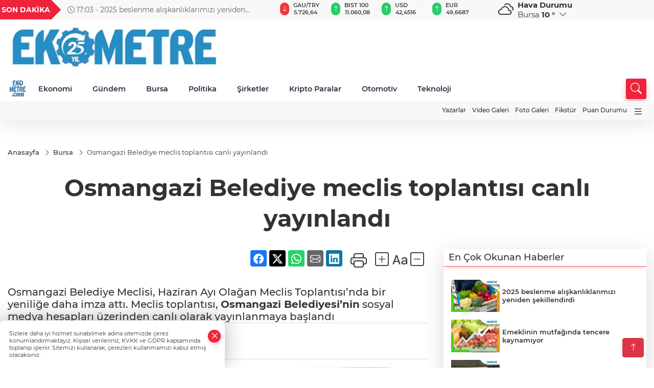

--- FILE ---
content_type: text/html
request_url: https://www.ekometre.com/bursa/osmangazi-belediye-meclis-toplantisi-canli-yayinlandi-326158
body_size: 27939
content:
<!DOCTYPE html>
<html lang="tr">

<head>
	<meta charset="utf-8">
	<meta content="ie=edge" http-equiv="x-ua-compatible">
	<meta content="width=device-width, initial-scale=1, shrink-to-fit=no" name="viewport">
	<link rel="canonical" href="https://www.ekometre.com/bursa/osmangazi-belediye-meclis-toplantisi-canli-yayinlandi-326158">
	<meta name="robots" content="max-image-preview:large">
	<link rel="amphtml" href="https://www.ekometre.com/amp/bursa/osmangazi-belediye-meclis-toplantisi-canli-yayinlandi-326158">
	<meta property="og:title" content="Osmangazi Belediye meclis toplantısı canlı yayınlandı - Ekometre">
	<meta name="title" content="Osmangazi Belediye meclis toplantısı canlı yayınlandı - Ekometre">
	<meta name="datePublished" content="2024-06-05T19:39:00+0300">
	<meta name="dateModified" content="2024-06-05T19:39:00+0300">
	<meta name="articleSection" content="news">
	<meta name="articleAuthor" content="Ekometre">
	<meta property="og:image" content="https://www.ekometre.com/cdn/HSY1ll54kqU-D2XPRl-3Jcg43aY=/1200x630/webp/2024/06/05/osmangazi-belediye-meclis-toplantisi-canli-yayinlandi-1717605688-168_large.webp">
	<meta property="og:image:width" content="1200">
    <meta property="og:image:height" content="630">
	<meta name="twitter:card" content="summary_large_image">
	<meta name="twitter:image" content="https://www.ekometre.com/cdn/HSY1ll54kqU-D2XPRl-3Jcg43aY=/1200x630/webp/2024/06/05/osmangazi-belediye-meclis-toplantisi-canli-yayinlandi-1717605688-168_large.webp">
	<link href="https://www.ekometre.com/static/2024/04/28/ekometrecom-1-1680523198-787.jpg" rel="icon" type="image/png">


	<link href="https://www.ekometre.com/assets/fonts/bs-icons.css" rel="preload" as="style" type="text/css">
	<link href="https://www.ekometre.com/assets/fonts/bs-icons.css" rel="stylesheet" type="text/css">

	<link href="https://www.ekometre.com/assets/css/base.min.css" rel="preload" as="style" type="text/css">
	<link href="https://www.ekometre.com/assets/css/base.min.css" rel="stylesheet" type="text/css">

	<link href="https://www.ekometre.com/assets/css/helper.min.css" rel="preload" as="style" type="text/css">
	<link href="https://www.ekometre.com/assets/css/helper.min.css" rel="stylesheet" type="text/css">
	
	<title>Osmangazi Belediye meclis toplantısı canlı yayınlandı - Ekometre</title>
	<meta name="description" content="Osmangazi Belediye Meclisi, Haziran Ayı Olağan Meclis Toplantısı’nda bir yeniliğe daha imza attı. Meclis toplantısı, Osmangazi Belediyesi’nin sosyal medya hesapları üzerinden canlı olarak yayınlanmaya başlandı">

	<link rel="preload" crossorigin="anonymous" as="font" type="font/woff2" href="https://www.ekometre.com/assets/fonts/montserrat/JTURjIg1_i6t8kCHKm45_bZF3gfD_u50.woff2">
	<link rel="preload" crossorigin="anonymous" as="font" type="font/woff2" href="https://www.ekometre.com/assets/fonts/montserrat/JTURjIg1_i6t8kCHKm45_bZF3gnD_g.woff2">
	<link rel="preload" crossorigin="anonymous" as="font" type="font/woff2" href="https://www.ekometre.com/assets/fonts/montserrat/JTURjIg1_i6t8kCHKm45_dJE3gfD_u50.woff2">
	<link rel="preload" crossorigin="anonymous" as="font" type="font/woff2" href="https://www.ekometre.com/assets/fonts/montserrat/JTURjIg1_i6t8kCHKm45_dJE3gnD_g.woff2">
	<link rel="preload" crossorigin="anonymous" as="font" type="font/woff2" href="https://www.ekometre.com/assets/fonts/montserrat/JTURjIg1_i6t8kCHKm45_ZpC3gfD_u50.woff2">
	<link rel="preload" crossorigin="anonymous" as="font" type="font/woff2" href="https://www.ekometre.com/assets/fonts/montserrat/JTURjIg1_i6t8kCHKm45_ZpC3gnD_g.woff2">
	<link rel="preload" crossorigin="anonymous" as="font" type="font/woff2" href="https://www.ekometre.com/assets/fonts/montserrat/JTUSjIg1_i6t8kCHKm459Wdhyzbi.woff2">
	<link rel="preload" crossorigin="anonymous" as="font" type="font/woff2" href="https://www.ekometre.com/assets/fonts/montserrat/JTUSjIg1_i6t8kCHKm459Wlhyw.woff2">
	<link href="https://www.ekometre.com/assets/fonts/montserrat/fonts.min.css" rel="stylesheet">

	<script>
		function onError() {
			this.onerror = null;
			for(var i = 0; i < this.parentNode.children.length - 1; i++) {
			this.parentNode.children[i].srcset = this.src;
			}
		}
	</script>

	
	
		<!-- Google tag (gtag.js) -->
<script async src="https://www.googletagmanager.com/gtag/js?id=UA-29439037-1"></script>
<script> 
  window.dataLayer = window.dataLayer || [];
  function gtag(){dataLayer.push(arguments);}
  gtag('js', new Date());

  gtag('config', 'UA-29439037-1');
</script>
<script async src="https://pagead2.googlesyndication.com/pagead/js/adsbygoogle.js?client=ca-pub-7102650194184878"
     crossorigin="anonymous"></script>

<!-- Google tag (gtag.js) -->
<script async src="https://www.googletagmanager.com/gtag/js?id=G-H2CQ26BNXM"></script>
<script>
  window.dataLayer = window.dataLayer || [];
  function gtag(){dataLayer.push(arguments);}
  gtag('js', new Date());

  gtag('config', 'G-H2CQ26BNXM');
</script>


	<!-- Global site tag (gtag.js) - Google Analytics -->
	<script async src="https://www.googletagmanager.com/gtag/js?id=G-H2CQ26BNXM"></script>
	<script>
	window.dataLayer = window.dataLayer || [];
	function gtag(){dataLayer.push(arguments);}
	gtag('js', new Date());
	var analyticsGA4Code = 'G-H2CQ26BNXM';
	gtag('config', 'G-H2CQ26BNXM');
	</script>

	<script type="application/ld+json">
		{"@context":"https://schema.org","@type":"NewsMediaOrganization","name":"Ekometre","url":"https://ekometre.com/","logo":{"@type":"ImageObject","url":"https://www.ekometre.com/static/2025/09/22/ekemotre-25-w-1758532960-70-x80.jpeg","width":160,"height":90},"sameAs":["https://www.facebook.com/EKOMETRE","https://twitter.com/ekometre ","https://www.instagram.com/ekometre","https://www.youtube.com/@EkometreGazetesi","https://web.tv/"]}
	</script>

	<script type="application/ld+json">
		{"@context":"https://schema.org","@type":"WebPage","name":"Ekometre","url":"https://ekometre.com/","description":"Ekometre. Haberiniz olsun!","breadcrumb":{"@type":"BreadcrumbList","itemListElement":[{"@type":"ListItem","position":1,"name":"Anasayfa","item":"https://ekometre.com/"}]}}
	</script>

	<script type="application/ld+json">
		{"type":"siteInfo","name":"Ekometre","url":"https://ekometre.com/","description":"Ekometre. Haberiniz olsun!","logo":"https://www.ekometre.com/static/2025/09/22/ekemotre-25-w-1758532960-70-x80.jpeg","socialMedia":{"facebookUrl":"https://www.facebook.com/EKOMETRE","twitterUrl":"https://twitter.com/ekometre ","webTvUrl":"https://web.tv/","youtubeUrl":"https://www.youtube.com/@EkometreGazetesi","instagramUrl":"https://www.instagram.com/ekometre"}}
	</script>
	
	<script type="application/ld+json">
		{"type":"analyticsGA4Code","analyticsGA4Code":"G-H2CQ26BNXM"}
	</script>
</head>
<body
	 
	 style="background-color: #ffffff;" 
>


	<script>
		let refreshTime = "180";
	</script>

<script>
	if(typeof refreshTime !== 'undefined') {
		setTimeout(function(){
			window.location.reload(1);
		}, refreshTime * 1000);
	}
</script>


	<div class="page"> 
		  <style>
/*Top Header*/
.top-header{background:#f8f8f8;min-height:38px;}
.latest-news{padding:8px 0;max-width:75%;width:100%;}
.latest-news a{color:#666;font-size:14px;}
.latest-news .item{display:none;}
.latest-news .owl-item.active .item{display:block;}
.latest-news .owl-nav{position:absolute;display:flex;align-items:center;right:0;top:0;height:100%;background-color:#f8f8f8;margin-top:0 !important;}
.latest-news .owl-nav button{width:20px;height:20px;border:1px solid #ccc !important;display:block;line-height:13px !important;}
.latest-news .owl-nav button i{font-size:11px;}
.latest-news .owl-nav [class*=owl-]:hover{background:#1091ff !important;color:#FFF;text-decoration:none;border:1px solid #1091ff !important;}
.latest-news .owl-nav .owl-prev{right:20px !important;left:unset}
.box-title{font-size:14px;font-weight:900;white-space:nowrap;margin-right:30px;background:#EF233C;color:#fff;height:100%;display:flex;align-items:center;padding:0 3px;position:relative;height:38px;}
.box-title span{position:relative;z-index:10;}
.box-title:before{content:"";position:absolute;right:100%;top:0;background:#EF233C;width:1000%;height:100%;}
.box-title:after{content:"";position:absolute;right:-13px;top:6px;background:#EF233C;width:26px;height:26px;transform:rotate(45deg);}
/* header Standart */
 header .ecolistsm,header .ecolistsm span{display:flex;align-items:center;}
header .ecolistsm .owl-item>.green .iconic{background:#27cc69;color:#fff;border-radius:16px;padding:5px 3px;}
header .ecolistsm .owl-item>.green .info{padding:3px 8px;}
header .ecolistsm .owl-item .title{font-size:11px;font-weight:600;display:block !important;}
header .ecolistsm .owl-item>.red .iconic{background:#f13636;color:#fff;border-radius:16px;padding:5px 3px;}
header .ecolistsm .owl-item>.red .info{padding:3px 8px;}
header .ecolistsm .owl-item>.gray .iconic{background:#999;color:#fff;border-radius:16px;padding:5px 3px;}
header .ecolistsm .owl-item>.gray .info{padding:3px 8px;}
header .ecolistsm .owl-nav{display:none;}
header .ecolistsm{justify-content:space-between;}
header .ecolistsm span{cursor:pointer;margin-right:8px}
header .ecolistsm span:last-child{margin-right:0px}
header .ecolistsm span .info span,header .ecolistsm span .info small{display:block;color:#3e3e3e;}
header .ecolistsm .iconic{font-size:12px;}
header .latestprice,header .latestpercent{font-size:11px;float:left;margin:0 1px;font-weight:600;}
header .green .latestpercent{color:#26cc69 !important;}
header .red .latestpercent{color:#ff5c5c !important;}
.darkMode header .ecolistsm .title,.darkMode header .ecolistsm span .info small{color:#111;}
/*weather*/
 .weather{font-size:15px;}
.darkMode .weather .text,.darkMode .weather i{color:#111}
.weather i{font-size:30px;float:left;margin-right:8px;}
.popener{cursor:pointer;}
.popener i{float:none;font-size:16px;}
.city-pop{position:absolute;background:#fff;z-index:10;padding:15px;box-shadow:-2px 6px 15px rgba(0,0,0,.15);border-radius:6px;display:none;top:100%;}
.city-pop input{border:1px solid #ddd;border-radius:4px;padding:6px;}
.city-pop a{color:#2B2D42;padding:4px 3px;display:block;}
.city-pop ul{max-height:150px;overflow:auto;margin:4px 0 0;}
.city-pop li:not(:last-child){border-bottom:1px solid #efefef;}
.city-pop ul::-webkit-scrollbar{width:6px;background-color:#F5F5F5;}
.city-pop ul::-webkit-scrollbar-thumb{background-color:#333;}
.city-pop ul::-webkit-scrollbar-track{-webkit-box-shadow:inset 0 0 6px rgb(0 0 0 / 30%);background-color:#F5F5F5;}
.backbtn{font-size:2rem;color:#ffffff !important;background:#ef233c;width:40px;height:40px;display:block;text-align:center;border-radius:11px;box-shadow:0 7px 11px #ef233c2e;line-height:40px;display:none;}
@media only screen and (max-width:992px){.backbtn{display:block;}
}
@media only screen and (max-width:520px){header{position:fixed;width:100%;z-index:90;top:0;}
body{margin-top:60px !important;}
}
.main-menu a{padding:4px 20px 4px;}
.bottom-header.fixed .main-menu a{padding:20px;}
.bottom-header.fixed .searchbox-icon,.searchbox-submit{top:0px;}
/* .bottom-header{height:45px;} */
.searchbox-open .searchbox-icon{display:none !important;top:-10px;}
.mid-header{padding:8px 0;}
header .latestpercent{display:none !important;}
.extrablock{background:#f8f8f8; position: relative; z-index: 10;}
.extrablock .extramenu{display:flex;justify-content:flex-end;}
.extrablock .extramenu a{padding:6px;display:block;font-size:12px;color:#333;font-weight:500;}
.darkMode .latest-news a{color:#b0b2c5;}
.hovermenu{position:absolute;width:100%;background:rgba(0,0,0,.93);top:0;left:0;z-index:80;visibility:hidden;top:-15%;opacity:0;transition-duration:0.4s;transition-timing-function:cubic-bezier(0.5,0.01,0,1);backdrop-filter:blur(6px);}
.hovermenu.active{visibility:visible;top:0;opacity:1;}
.hovermenu a{color:#f8f8f8;}
.hovermenu .logo img{max-height:unset;}
.closehover{background:none;border:0;color:#fff;}
.leftblock,.rightblock{width:100%;height:100%;}
.leftblock{background:#1a1a1a;padding:15px;}
.rightblock{padding:30px;}
.allmenus{display:flex;flex-wrap:wrap;}
.allmenus>li{width:33%;margin-bottom:15px;}
.allmenus .title{color:#fff;font-size:20px;font-weight:600;margin-bottom:15px;display:block;}
.allmenus a{color:#ddd;display:block;padding:4px 0;font-size:18px;}
.allmenus a:hover{color:#ef233c;padding-left:3px;}
.hovermenu .bigtitle{color:#787878;font-size:19px;padding:6px 0;display:block;margin:12px 0;border-bottom:2px solid #424242;border-top:2px solid #424242;font-weight:800;}
.social-box a{display:block;width:100%;padding:8px;border-radius:6px;margin-bottom:4px;font-size:16px;font-weight:500;}
.social-box .facebook{background:linear-gradient(to left,#1877f2,#3b5998);}
.social-box .twitter { background: linear-gradient(to left, #000000, #333333); }
.social-box .instagram{background:linear-gradient(45deg,#f09433 0%,#e6683c 25%,#dc2743 50%,#cc2366 75%,#bc1888 100%);}
.social-box .linkedin{background:linear-gradient(to left,#0a66c2,#3b5998);}
.social-box .youtube{background:linear-gradient(to left,#ee1d52,#ff0000);}
.social-box .webtv{background:linear-gradient(to left,#1d2c49,#0b1d3b);}
.social-box .webtv img{filter:brightness(0) invert(1);}
.social-box a:hover{padding-left:20px;}
.app-box a{margin-bottom:10px;display:block}
.largemenu.opened i.bi-list:before,.menuender i:before{content:"\f659";font-size:15px;width:20px;height:20px;line-height:20px;}
.hoverlay{position:fixed;width:100%;height:100%;top:100px;left:0;z-index:49;}
.menuender{position:absolute;color:#6c6c6c;right:10px;top:10px;cursor:pointer;border:2px solid #6c6c6c;display:inline-block;padding:6px;text-align:center;border-radius:8px;transition:.3s;}
.menuender:hover{color:#efefef;border-color:#efefef;}
.largemenu i{font-size:20px !important;line-height:0;color:#111;}
.shortmenu a{display:flex;align-items:center;font-size:14px;padding:12px;background:#333;margin:0 0 5px;border-radius:12px;background:#D31027;background:-webkit-linear-gradient(to right,#EA384D 0%,#D31027 100%);background:linear-gradient(to right,#EA384D 0%,#D31027 100%);transition:.2s;background-size:250% 250%;}
.shortmenu i{font-size:28px;margin-right:10px;}
.shortmenu a:hover{background-position:105% 0;}
.hovermenu.white{background:rgba(235,235,235,.93);}
.hovermenu.white .leftblock{background:#ffffff;}
.hovermenu.white .allmenus .title,.hovermenu.white .allmenus a{color:#333;}
.hovermenu.white .bigtitle{border-color:#ddd;border-width:1px;font-weight:500;font-size:17px;}
#appFinance .owl-stage-outer{cursor:pointer;}
.searchbox {bottom:0}
.bottom-header.fixed .searchbox {bottom:10px}

</style>

<header>
  <div class="top-header  d-none d-lg-block">
    <div class="container">
      <div class="row">
        <div class="col-xl-5 col-lg-6 d-flex vt-center npd">
          <div class="box-title"><span>SON DAKİKA</span></div>
          <div id="breakingNewsContainer" class="theme-carousel latest-news owl-carousel owl-theme" data-items-xl="1"
            data-items-lg="1" data-items-md="1" data-items-sm="1" data-items-xs="1" data-nav="true" data-dots="false"
            data-play="true" data-time="5000" data-loop="true">
          </div>
          <script> let params = { breakingNewsSource: "1", nav: true }; </script>
          <script>
  function breakingNewsGetter() {
    $.post('/get-breaking-news', params , function (data) {
      var breakingNewsItemHtml = '';
      let link = 'javascript:;';
      let target = '';
      for (var i in data.news) {
        if(params.breakingNewsSource == 1) {
          link = data.news[i].link;
          target = ' target="_blank" ';
        }
        breakingNewsItemHtml += '<div class="item">';
        breakingNewsItemHtml += '  <a href="' + link + '" '+target+' title="' + data.news[i].title + '" class="el-1">';
        breakingNewsItemHtml += '  <i class="bi bi-clock"></i> '+data.news[i].ctime+' - ';
        breakingNewsItemHtml += data.news[i].title;
        breakingNewsItemHtml += '  </a>';
        breakingNewsItemHtml += '</div>';
      }

      $('#breakingNewsContainer').html(breakingNewsItemHtml);
      var owl = $('#breakingNewsContainer');
      owl.trigger('destroy.owl.carousel');
      owl.html(owl.find('.owl-stage-outer').html()).removeClass('owl-loaded');
      owl.owlCarousel({loop:true, dots:false, nav: params.nav, items:1, margin:0, autoplay: true, autoplaySpeed: 200});
    });
  }

  var runFunctions = runFunctions || [];
  runFunctions.push('breakingNewsGetter');
</script>
        </div>

        <div class="col-xl-4 d-none d-xl-block">
          <div id="appFinance" onclick="window.open('https://www.ekometre.com/piyasalar','_blank')"
            class="theme-carousel owl-carousel owl-theme ecolistsm" data-name="number" data-items-xl="6"
            data-items-lg="5" data-items-md="4" data-items-sm="2" data-items-xs="2" data-nav="false" data-dots="false"
            data-play="true" data-time="3000" data-loop="true" data-mobilenav="false"></div>
          <script>
            let financeCarouselOptions = { loop: true, dots: false, nav: true, items: 1, margin: 0, autoplay: 1, autoplayTimeout: 5000, autoplay: true, autoplaySpeed: 200, responsive: { 0: { items: 2 }, 390: { items: 2 }, 550: { items: 3 }, 768: { items: 4 }, 1000: { items: 4 } } };
          </script>
          <script>
	function financeGetter() {
		$.post('/get-market-data', function(data) {
			var htmlFinance = '';
			for(var i in data) {
				if(data[i] && data[i].name) {
					var classFinance = 'green';
					var classFinanceIcon = 'bi-arrow-up';
					let change = '';

					if(data[i].direction !== undefined && data[i].direction !== '') {
						if(data[i].direction === "down") {
							classFinance = 'red';
							classFinanceIcon = 'bi-arrow-down';
						} else if(data[i].percentage == 0) {
							classFinance = 'gray';
							classFinanceIcon = 'bi-arrow-dash';
						}
						classFinanceIcon = '<i class="bi ' + classFinanceIcon + '"></i>';
						change = '<small class="latestpercent">%' + data[i].percentage + '</small>';
					}else{
						classFinance = '';
						classFinanceIcon = '';
					}
					
					htmlFinance += '<span class="' + classFinance + '">';
					if(classFinanceIcon !== '') {
						htmlFinance += '<div class="iconic">'+classFinanceIcon+'</div>';
					}
					htmlFinance += '<div class="info"><span class="title">' + data[i].name + '</span><small class="latestprice">' + data[i].price + '</small>'+change+'</div>';
					htmlFinance += '</span>';
				}
			}
			$('#appFinance').html(htmlFinance);
			if(typeof financeCarouselOptions !== 'undefined') {
				var owl = $('#appFinance');
				owl.trigger('destroy.owl.carousel');
				owl.html(owl.find('.owl-stage-outer').html()).removeClass('owl-loaded');
				owl.owlCarousel(financeCarouselOptions);
			}
		});
	}
	
	var runFunctions = runFunctions || [];
	runFunctions.push('financeGetter');
</script>
        </div>

        <div class="col-xl-3 col-lg-4" id="appWeather">
          <div class="weather d-flex">
            <div class="icon">
              <i id="weatherIcon" class=""></i>
            </div>
            <div class="text">
              <b>Hava Durumu</b>
              <br>
              <span class="popener" id="weatherDetail">
              </span>
            </div>
            <div class="city-pop" id="cityPop">
              <input type="text" id="citysearch" onkeyup="weatherCitiesSearch()" autocomplete="false"
                placeholder="Arama" title="Arama">
              <ul class="cities-list" id="citiesList">
              </ul>
            </div>
          </div>
        </div>
        <script>
          var weatherSelectedCity = '16';
        </script>
        <script>
	var weatherCities = false;
	var weatherData = {};
	function weatherGetter() {
		$.post('/get-weather-data', function(data) {
			var weatherCitiesList = '';
			
			for(var i in data) {
				weatherData[data[i].city_id] = data[i];
				weatherData[data[i].city_id]['lowerName'] = trLowercase(data[i].city_name);

				weatherCitiesList += '<li onclick="weatherChangeCity(' + data[i].city_id + ')"><a href="javascript:;">' + data[i].city_name + '</a></li>';
			}

			$('#citiesList').html(weatherCitiesList);

			weatherChangeCity(weatherSelectedCity);
		});
	}

	function weatherChangeCity(cityId) {
		if(cityId != weatherSelectedCity) {
			weatherSelectedCity = cityId;
		}
		if(typeof weatherData[cityId] !== 'undefined' && typeof weatherData[cityId].city_name !== 'undefined') {
			$('#weatherDetail').html('<span>' + weatherData[cityId].city_name + '</span>&nbsp;<b><span>' + Math.round(weatherData[cityId].temp) + ' &deg;</b>&nbsp;&nbsp;<i class="bi bi-chevron-down"></i>');
			$('#weatherIcon').attr('class', weatherIcon(weatherData[cityId].icon));
			$('#cityPop').hide();
		}
	}

	function weatherCitiesSearch() {
		var searchKey = trLowercase($('#citysearch').val());
		let filteredCities = [];
		for(var i in weatherData) {
			let cityName = weatherData[i].city_name.toLocaleLowerCase('tr');
			if(cityName.includes(searchKey.toLocaleLowerCase('tr'))) {
				filteredCities[weatherData[i].city_id] = weatherData[i].city_name;
			}
		}

		var weatherCitiesList = '';
		for (const key in filteredCities) {
			weatherCitiesList += '<li onclick="weatherChangeCity(' + key + ')"><a href="javascript:;">' + filteredCities[key] + '</a></li>';
		}
		
		$('#citiesList').html(weatherCitiesList);
	}

	function weatherIcon(type) {
		var shownIcon = 'bi bi-';
		if (type === '01d') {
			shownIcon += 'sun';
		}
		// 10d => hafif yağmur, Şiddetli Yağmur, orta yağmur,
		else if (type === '10d') {
			shownIcon += 'cloud-rain';
		}
		// 03d => parçalı az bulutlu,
		else if (type === '03d') {
			shownIcon += 'cloud-sun';
		}
		// 02d => az bulutlu,
		else if (type === '02d') {
			shownIcon += 'cloud';
		}
		// 04d => parçalı bulutlu, kapalı 
		else if (type === '04d') {
			shownIcon += 'clouds';
		}		
		else if (type === '13d') {
			shownIcon += 'cloud-snow';
		}

		return shownIcon;
	}
	
	var runFunctions = runFunctions || [];
	runFunctions.push('weatherGetter');
</script>
      </div>
    </div>
  </div>

  <div class="mid-header">
    <div class="container">
      <div class="d-flex justify-content-between align-items-center">
        <a class="backbtn" id="mobileBackButton" title="Geri Dön" href="javascript:;" onclick="window.history.back()"><i
            class="bi bi-arrow-left"></i></a>
        <script>
  if(window.location.pathname === "/") {
    document.getElementById("mobileBackButton").style.display = "none";
  }else if(window.screen.width < 992){
    document.getElementById("mobileBackButton").style.display = "block";
  }else if(window.screen.width > 992 && window.location.pathname !== "/"){
    document.getElementById("mobileBackButton").style.display = "none";
  }
</script>
        <div class="logo" itemscope itemtype="https://schema.org/ImageObject">
          <a href="https://www.ekometre.com">
            <img src="https://www.ekometre.com/static/2025/09/22/ekemotre-25-w-1758532960-70-x80.jpeg" alt="Ekometre" loading="lazy" width="160" height="90" itemprop="contentUrl">
          </a>
        </div>
        <script>
          let mobileHeaderLogo = 'https://www.ekometre.com/static/2025/09/22/ekemotre-25-w-1758532960-70-x80.jpeg';
          let headerLogo = 'https://www.ekometre.com/static/2025/09/22/ekemotre-25-w-1758532960-70-x80.jpeg';
        </script>
        <script>
  var haderMobileCheck = false;
  (function (a) {
    if (
      /(android|bb\d+|meego).+mobile|avantgo|bada\/|blackberry|blazer|compal|elaine|fennec|hiptop|iemobile|ip(hone|od)|iris|kindle|lge |maemo|midp|mmp|mobile.+firefox|netfront|opera m(ob|in)i|palm( os)?|phone|p(ixi|re)\/|plucker|pocket|psp|series(4|6)0|symbian|treo|up\.(browser|link)|vodafone|wap|windows ce|xda|xiino/i
      .test(a) ||
      /1207|6310|6590|3gso|4thp|50[1-6]i|770s|802s|a wa|abac|ac(er|oo|s\-)|ai(ko|rn)|al(av|ca|co)|amoi|an(ex|ny|yw)|aptu|ar(ch|go)|as(te|us)|attw|au(di|\-m|r |s )|avan|be(ck|ll|nq)|bi(lb|rd)|bl(ac|az)|br(e|v)w|bumb|bw\-(n|u)|c55\/|capi|ccwa|cdm\-|cell|chtm|cldc|cmd\-|co(mp|nd)|craw|da(it|ll|ng)|dbte|dc\-s|devi|dica|dmob|do(c|p)o|ds(12|\-d)|el(49|ai)|em(l2|ul)|er(ic|k0)|esl8|ez([4-7]0|os|wa|ze)|fetc|fly(\-|_)|g1 u|g560|gene|gf\-5|g\-mo|go(\.w|od)|gr(ad|un)|haie|hcit|hd\-(m|p|t)|hei\-|hi(pt|ta)|hp( i|ip)|hs\-c|ht(c(\-| |_|a|g|p|s|t)|tp)|hu(aw|tc)|i\-(20|go|ma)|i230|iac( |\-|\/)|ibro|idea|ig01|ikom|im1k|inno|ipaq|iris|ja(t|v)a|jbro|jemu|jigs|kddi|keji|kgt( |\/)|klon|kpt |kwc\-|kyo(c|k)|le(no|xi)|lg( g|\/(k|l|u)|50|54|\-[a-w])|libw|lynx|m1\-w|m3ga|m50\/|ma(te|ui|xo)|mc(01|21|ca)|m\-cr|me(rc|ri)|mi(o8|oa|ts)|mmef|mo(01|02|bi|de|do|t(\-| |o|v)|zz)|mt(50|p1|v )|mwbp|mywa|n10[0-2]|n20[2-3]|n30(0|2)|n50(0|2|5)|n7(0(0|1)|10)|ne((c|m)\-|on|tf|wf|wg|wt)|nok(6|i)|nzph|o2im|op(ti|wv)|oran|owg1|p800|pan(a|d|t)|pdxg|pg(13|\-([1-8]|c))|phil|pire|pl(ay|uc)|pn\-2|po(ck|rt|se)|prox|psio|pt\-g|qa\-a|qc(07|12|21|32|60|\-[2-7]|i\-)|qtek|r380|r600|raks|rim9|ro(ve|zo)|s55\/|sa(ge|ma|mm|ms|ny|va)|sc(01|h\-|oo|p\-)|sdk\/|se(c(\-|0|1)|47|mc|nd|ri)|sgh\-|shar|sie(\-|m)|sk\-0|sl(45|id)|sm(al|ar|b3|it|t5)|so(ft|ny)|sp(01|h\-|v\-|v )|sy(01|mb)|t2(18|50)|t6(00|10|18)|ta(gt|lk)|tcl\-|tdg\-|tel(i|m)|tim\-|t\-mo|to(pl|sh)|ts(70|m\-|m3|m5)|tx\-9|up(\.b|g1|si)|utst|v400|v750|veri|vi(rg|te)|vk(40|5[0-3]|\-v)|vm40|voda|vulc|vx(52|53|60|61|70|80|81|83|85|98)|w3c(\-| )|webc|whit|wi(g |nc|nw)|wmlb|wonu|x700|yas\-|your|zeto|zte\-/i
      .test(a.substr(0, 4))) haderMobileCheck = true;
  })(navigator.userAgent || navigator.vendor || window.opera);

  if (typeof mobileHeaderLogo !== 'undefined') {
    var img = document.querySelector('.logo img');

    if (haderMobileCheck && mobileHeaderLogo !== '') {
      img.src = mobileHeaderLogo;
    } else if (mobileHeaderLogo !== '') {
      img.src = headerLogo;
    }
  }
  
  if (typeof siteMobileFooterLogo !== 'undefined') {
    var img = document.querySelector('#logoFooter img');
    if (haderMobileCheck && siteMobileFooterLogo !== '') {
      img.src = siteMobileFooterLogo;
    } else if (siteMobileFooterLogo !== '') {
      img.src = footerLogo;
    }
  }
</script>


        <div class="tool d-flex d-lg-none vt-center">
          <a class="mobile-act" href="javascript:;" title="Menu"><i class="gg-menu"></i></a>
        </div>
      </div>
    </div>
  </div>


<div class="bottom-header  d-none d-lg-block py-1">
  <div class="container relative d-flex justify-content-between align-items-center">
    <nav class="main-menu">
      <ul class="align-items-center">
        <li class="d-none d-lg-block">
          <a style="padding: 0;" href="/"><img style="max-height: 40px; max-width: 40px; " src="https://www.ekometre.com/static/2024/04/28/ekometrecom-1-1680523198-787.jpg" alt="Ana Sayfa"></a>
        </li>
          <li class="sub-menu" >
            <a href="https://www.ekometre.com/ekonomi" title="Ekonomi" target="_blank">
              Ekonomi
            </a>
            <ul>
              <li>
                <a href="/haber/ekonomi-1/sirketler-205" title="Şirketler" target="_blank">
                  Şirketler
                </a>
              </li>
              <li>
                <a href="/haber/ekonomi-1/osb-ler-217" title="OSB ler" target="_blank">
                  OSB ler
                </a>
              </li>
            </ul>
          </li>
          <li >
            <a href="https://www.ekometre.com/gundem" title="Gündem" target="_blank">
              Gündem
            </a>
          </li>
          <li >
            <a href="https://www.ekometre.com/bursa" title="Bursa" target="_blank">
              Bursa
            </a>
          </li>
          <li >
            <a href="https://www.ekometre.com/politika" title="Politika" target="_blank">
              Politika
            </a>
          </li>
          <li >
            <a href="https://www.ekometre.com/haber/ekonomi-1/sirketler-205" title="Şirketler" target="_blank">
              Şirketler
            </a>
          </li>
          <li >
            <a href="https://www.ekometre.com/kripto-paralar" title="Kripto Paralar" target="_blank">
              Kripto Paralar
            </a>
          </li>
          <li >
            <a href="https://www.ekometre.com/haber/sektorler-206/otomotiv-207" title="Otomotiv" target="_blank">
              Otomotiv
            </a>
          </li>
          <li >
            <a href="https://www.ekometre.com/haber/sektorler-206/teknoloji-218" title="Teknoloji" target="_blank">
              Teknoloji
            </a>
          </li>
        </ul>
      </nav>
      <script type="application/ld+json">
      {"type":"menu","menu":[{"title":"Ekonomi","link":"https://www.ekometre.com/ekonomi","hasSubItems":true,"subItems":[{"title":"Şirketler","link":"/haber/ekonomi-1/sirketler-205"},{"title":"OSB ler","link":"/haber/ekonomi-1/osb-ler-217"}]},{"title":"Gündem","link":"https://www.ekometre.com/gundem","hasSubItems":false,"subItems":[]},{"title":"Bursa","link":"https://www.ekometre.com/bursa","hasSubItems":false,"subItems":[]},{"title":"Politika","link":"https://www.ekometre.com/politika","hasSubItems":false,"subItems":[]},{"title":"Şirketler","link":"https://www.ekometre.com/haber/ekonomi-1/sirketler-205","hasSubItems":false,"subItems":[]},{"title":"Kripto Paralar","link":"https://www.ekometre.com/kripto-paralar","hasSubItems":false,"subItems":[]},{"title":"Otomotiv","link":"https://www.ekometre.com/haber/sektorler-206/otomotiv-207","hasSubItems":false,"subItems":[]},{"title":"Teknoloji","link":"https://www.ekometre.com/haber/sektorler-206/teknoloji-218","hasSubItems":false,"subItems":[]}]}
    </script>
      <form class="searchbox" action="/arama" method="get">
        <div class="ovhid">
          <input type="text" id="searchbox-kind" name="tur" class="searchbox-kind d-none" value="1"
            onkeypress="removeScriptTagsInputs()">
          <input type="text" id="searchbox-date" name="tarih" class="searchbox-date d-none"
            onkeypress="removeScriptTagsInputs()">
          <input type="search" placeholder="Aramak istediğiniz kelimeyi yazın..." onkeypress="removeScriptTagsInputs()"
            name="ara" class="searchbox-input">
          <input type="text" name="from" class="searchbox-where d-none" value="header"
            onkeypress="removeScriptTagsInputs()">
        </div>
        <button type="submit" class="searchbox-submit" title="Ara" onclick="removeScriptTagsInputs()"><i
            class=" bi bi-search" aria-hidden="true"></i></button>
        <span class="searchbox-icon"><i class=" bi bi-search" aria-hidden="true"></i></span>
      </form>


    </div>


    <div class="hovermenu">
      <span class="menuender"><i class="bi bi-x"></i></span>
      <div class="container">
        <div class="row">
          <div class="col-lg-3">
            <div class="leftblock">
              <div class="logo" itemscope itemtype="https://schema.org/ImageObject">
                <a href="https://www.ekometre.com"><img src="https://www.ekometre.com/static/2025/09/22/ekemotre-25-w-1758532960-70-x80.jpeg" alt="logo" loading="lazy" width="160" height="90" itemprop="contentUrl"></a>
              </div>
              <div class="social-box">
                <span class="bigtitle">Bizi Takip Edin!</span>
                <a href="https://www.facebook.com/EKOMETRE" target="_blank" class="facebook" title="Facebook"><i
                    class="bi bi-facebook"></i> Facebook</a>
                <a href="https://twitter.com/ekometre " target="_blank" class="twitter" title="X"><i class="bi bi-twitter-x"></i>
                  x.com</a>
                <a href="https://www.instagram.com/ekometre" target="_blank" class="instagram" title="Instagram"><i
                    class="bi bi-instagram"></i> Instagram</a>
                <a href="https://www.linkedin.com/company/ekometregazetesi" target="_blank" class="linkedin" title="Linkedin"><i
                    class="bi bi-linkedin"></i> Linkedin</a>
                <a href="https://www.youtube.com/@EkometreGazetesi" target="_blank" class="youtube" title="Youtube"><i class="bi bi-youtube"></i>
                  Youtube</a>
                <a href="https://web.tv/" target="_blank" class="webtv" title="Web.tv"><img
                    src="https://www.ekometre.com/assets/images/webtvicon.svg" width="25" height="25" alt="webtvicon"> Web.tv</a>
              </div>
            </div>
          </div>
          <div class="col-lg-6">
            <div class="rightblock">
              <ul class="allmenus">
                <li><span class="title">Haberler</span>

                  <ul>
                    <li><a href="https://www.ekometre.com/ekonomi" title="Haberler">Ekonomi</a></li>
                    <li><a href="https://www.ekometre.com/politika" title="Haberler">Politika</a></li>
                    <li><a href="https://www.ekometre.com/bursa" title="Haberler">Bursa</a></li>
                    <li><a href="https://www.ekometre.com/roportaj" title="Haberler">Röportaj</a></li>
                    <li><a href="https://www.ekometre.com/sektorler" title="Haberler">Sektörler</a></li>
                    <li><a href="https://www.ekometre.com/gundem" title="Haberler">Gündem</a></li>
                    <li><a href="https://www.ekometre.com/kripto-paralar" title="Haberler">Kripto Paralar</a></li>
                    <li><a href="https://www.ekometre.com/haber-arsivi" title="Haberler">Haber Arşivi</a></li>
                  </ul>
                </li>
                <li><span class="title">Foto Galeri</span>

                  <ul>
                    <li><a href="https://www.ekometre.com/galeriler/gundem-225" title="Fotoğraflar">Gündem</a></li>
                    <li><a href="https://www.ekometre.com/galeriler/ekonomi-226" title="Fotoğraflar">Ekonomi</a></li>
                    <li><a href="https://www.ekometre.com/galeriler/spor-227" title="Fotoğraflar">Spor</a></li>
                    <li><a href="https://www.ekometre.com/galeriler/komedi-228" title="Fotoğraflar">Komedi</a></li>
                    <li><a href="https://www.ekometre.com/galeriler/magazin-229" title="Fotoğraflar">Magazin</a></li>
                    <li><a href="https://www.ekometre.com/galeriler/yasam-230" title="Fotoğraflar">Yaşam</a></li>
                    <li><a href="https://www.ekometre.com/galeriler/diger-231" title="Fotoğraflar">Diğer</a></li>
                  </ul>
                </li>
                <li><span class="title">Video Galeri</span>

                  <ul>
                    <li><a href="https://www.ekometre.com/videolar/haber-232" title="Videolar">Haber</a></li>
                    <li><a href="https://www.ekometre.com/videolar/spor-233" title="Videolar">Spor</a></li>
                    <li><a href="https://www.ekometre.com/videolar/sinema-234" title="Videolar">Sinema</a></li>
                    <li><a href="https://www.ekometre.com/videolar/tv-ve-magazin-236" title="Videolar">Tv ve Magazin</a></li>
                    <li><a href="https://www.ekometre.com/videolar/cocuklar-237" title="Videolar">Çocuklar</a></li>
                    <li><a href="https://www.ekometre.com/videolar/amator-238" title="Videolar">Amatör</a></li>
                  </ul>
                </li>

              </ul>
            </div>

          </div>

          <div class="col-lg-3">
            <div class="leftblock">
              <span class="bigtitle">Hızlı Menü</span>
              <ul class="shortmenu">
                <li><a href="/yazarlar" title="Yazarlar"><i class="bi bi-people-fill"></i> Yazarlar</a></li>
                <li><a href="/galeriler" title="Foto Galeri"><i class="bi bi-image-fill"></i> Foto Galeri</a></li>
                <li><a href="/videolar" title="Video Galeri"><i class="bi bi-camera-video-fill"></i> Video Galeri</a>
                </li>
                <li><a href='/gazeteler' title="Gazeteler"><i class="bi bi-newspaper"></i> Gazeteler</a></li>
                <li><a href="/yayinlarimiz" title="Yayınlar"><i class="bi bi-file-earmark-text-fill"></i> Yayınlar</a>
                </li>
                <!-- <li><a href="/vizyondakiler" title="Sinema"><i class="bi bi-camera-reels-fill"></i> Sinema</a></li> -->
                <li><a href="/fikstur" title="Fikstür"><i class="bi bi-trophy-fill"></i> Fikstür</a></li> 
                <li><a href="/puan-durumu" title="puan-durumu"><i class="bi bi-star-fill"></i> Puan Durumu</a></li>
                <li><a href="/nobetci-eczaneler" title="Nöbetçi Eczaneler"><i class="bi bi-bag-plus-fill"></i> Nöbetçi
                    Eczaneler</a></li>
              </ul>
            </div>

          </div>
        </div>

      </div>
    </div>
    <script>
  // mobile drag-drop refresh script finished
  function initMegaMenu() {
    var el = $('.largemenu'); 
    var fel = $('.hovermenu');
    el.on("click", function(){
      toggleMegaMenu();
    }); 
    $("body").delegate(".hoverlay, .menuender","click",function(){
            el.removeClass("opened")
          $(".hovermenu.active").removeClass("active");
          $(".hoverlay").remove();
    })
  }
  var runFunctions = runFunctions || [];
	runFunctions.push('initMegaMenu');

  function toggleMegaMenu() {
    var el = $('.largemenu'); 
    var fel = $('.hovermenu');
    if(el.hasClass("opened")){
            el.removeClass("opened");
            fel.toggleClass('active');
            $(".hoverlay").remove();
        }else{
            el.addClass("opened")
            fel.toggleClass('active')
        }
  }
  
</script>

  </div>

  <div class="extrablock d-none d-lg-block">
    <div class="container">
      <div class="row justify-content-end">
        <div class="col d-flex flex-wrap justify-content-end pt-1">
          <ul class="extramenu">
            <li><a href="/yazarlar">Yazarlar</a></li>
            <li><a href="/videolar">Video Galeri</a></li>
            <li><a href="/galeriler">Foto Galeri</a></li>
            <li><a href="/fikstur">Fikstür</a></li>
            <li><a href="/puan-durumu">Puan Durumu</a></li>
            <li><a href="#." title="Menü" class="largemenu d-none d-lg-block"> <i class="bi bi-list"></i></a></li>
          </ul>
         
  
        </div>
      </div>
    </div>
  </div>

  <div class="mobile-menu">
    <div class="topmenu">
      <a href="/"><i class="bi bi-house"></i> Anasayfa</a>
      <a href="/yazarlar"><i class="bi bi-people"></i> Yazarlar</a>
      <a href="/galeriler"><i class="bi bi-images"></i> Foto Galeri</a>
      <a href="/videolar"><i class="bi bi-camera-video"></i> Video Galeri</a>
    </div>
    <div class="menulist"></div>
    <ul>
      <li><a href="/fikstur">Fikstür</a></li>
       <li><a href="/puan-durumu" target="_blank">Puan Durumu</a></li> 
    </ul>
    <ul>
  <li><a href="/kunye" title="Künye" target="_blank">Künye</a></li>
  <li><a href="/iletisim" title="İletişim" target="_blank">İletişim</a></li>
</ul>
    <div class="social-media">
      <a href="https://www.facebook.com/EKOMETRE" target="_blank" title="Facebook"><i
          class="bi bi-facebook"></i></a>
      <a href="https://twitter.com/ekometre " target="_blank" title="X"><i
          class="bi bi-twitter-x"></i></a>
      <a href="https://www.instagram.com/ekometre" target="_blank" title="Instagram"><i
          class="bi bi-instagram"></i></a>
      <a href="https://www.linkedin.com/company/ekometregazetesi" target="_blank" title="Linkedin"><i
          class="bi bi-linkedin"></i></a>
      <a href="https://www.youtube.com/@EkometreGazetesi" target="_blank" title="Youtube"><i
          class="bi bi-youtube"></i></a>
      <a href="https://web.tv/" target="_blank" title="Web.tv"><img
          src="https://www.ekometre.com/assets/images/webtvicon.svg" width="35" height="35" alt="webtvicon"></a>
    </div>
  </div>
</header>

<div class="mobile-fix-menu d-none">
  <ul>
    <li><a href="https://www.ekometre.com"><i class="bi bi-house"></i><span>Anasayfa</span></a></li>
    <li><a href="javascript:;" onclick="openSearch()"><i class="bi bi-search"></i><span>Haber Ara</span></a></li>
    <li><a href="https://www.ekometre.com/yazarlar"><i class="bi bi-people"></i><span>Yazarlar</span></a></li>
  </ul>
</div>

<div class="search-overlay dropsearch">
  <a href="javascript:;" class="closesearch" onclick="closeSearch()"> <i class="bi bi-x"></i></a>
  <div class="overlay-content">
    <form role="search" action="/arama" method="GET">
      <div class="form-zone">
        <input class="form-control searchbox-input" type="search" name="ara" id="newsSearch" placeholder="Aradığınız haberi buraya yazın">
        <button class="inline-b" type="submit" onclick="removeScriptTagsInputs()"><i class="bi bi-search"></i></button>
      </div>
    </form>
  </div>
</div>
<script>
  var headerLogoValue = "https://www.ekometre.com/static/2025/09/22/ekemotre-25-w-1758532960-70-x80.jpeg";
  var siteTitleValue = "Ekometre";
  var brandUrl = "https://ekometre.com/";
</script>
<script>
    function removeScriptTagsInputs(e) {
        if(!mainMobileCheck()){
            $("#searchbox-kind").val($('<textarea/>').html($("#searchbox-kind").val()).text().toString().replace( /(<([^>]+)>)/ig, '').replace("alert","").replace("(","").replace(")",""));
            $("#searchbox-date").val($('<textarea/>').html($("#searchbox-date").val()).text().toString().replace( /(<([^>]+)>)/ig, '').replace("alert","").replace("(","").replace(")",""));
            $(".searchbox-input").val($('<textarea/>').html($(".searchbox-input").val()).text().toString().replace( /(<([^>]+)>)/ig, '').replace("alert","").replace("(","").replace(")",""));
        }else{
            $(".form-zone #searchbox-kind").val($('<textarea/>').html($(".form-zone #searchbox-kind").val()).text().toString().replace( /(<([^>]+)>)/ig, '').replace("alert","").replace("(","").replace(")",""));
            $(".form-zone #searchbox-date").val($('<textarea/>').html($(".form-zone #searchbox-date").val()).text().toString().replace( /(<([^>]+)>)/ig, '').replace("alert","").replace("(","").replace(")",""));
            $(".form-zone .searchbox-input").val($('<textarea/>').html($(".form-zone .searchbox-input").val()).text().toString().replace( /(<([^>]+)>)/ig, '').replace("alert","").replace("(","").replace(")",""));
        }
    }

    function setDateForSearch() {
        var endDate = new Date();
        var startDate = new Date();
        startDate.setMonth(startDate.getMonth() - 1);

        var endDay = ("0" + endDate.getDate()).slice(-2);
        var endMonth = ("0" + (endDate.getMonth() + 1)).slice(-2);
        var startDay = ("0" + startDate.getDate()).slice(-2);
        var startMonth = ("0" + (startDate.getMonth() + 1)).slice(-2);

        var dateRange =
            startDate.getFullYear() + "-" + startMonth + "-" + startDay +
            "-" +
            endDate.getFullYear() + "-" + endMonth + "-" + endDay;

        $('#searchbox-date').val(dateRange);
    }


    var runFunctions = runFunctions || [];
    runFunctions.push('setDateForSearch');
</script>

<script type="application/ld+json">
  {"@context":"http://schema.org","@type":"WebSite","name":"Ekometre","description":"Ekometre. Haberiniz olsun!","url":"https://www.ekometre.com","potentialAction":{"@type":"SearchAction","target":"https://www.ekometre.com/arama?tur=1&ara={search_term}","query-input":"required name=search_term"}}
</script>

 
		<div class="refresher"> 
			
<section class="breadcrumb " style="padding-top:45px; ">
    <div class="container">
        <div class="row ">
            <div class="col-lg-12 ">
                    <style> 
  .breadcrumb{padding:0px;background:transparent;font-size:13px;}
  .breadcrumb ul{display:flex;}
  .breadcrumb li:not(:last-child)::after{content:"\f285";font-family:bootstrap-icons !important;position:relative;margin:0 5px;top:2px;font-size:13px;}
  .breadcrumb a{font-weight:500;}
  @media(max-width:520px){.breadcrumb li:last-child{width:min-content;}}
  .darkMode .breadcrumb .el-1{ color: #b0b2c5}
  </style>
  
  <ul class="breadcrumb" itemscope itemtype="https://schema.org/BreadcrumbList">
  
    <li itemprop="itemListElement" itemscope itemtype="https://schema.org/ListItem">
      <a href="https://www.ekometre.com" itemprop="item">
        <span itemprop="name">Anasayfa</span>
      </a>
      <meta itemprop="position" content="1">
    </li>
  
  
  
          <li itemprop="itemListElement" itemscope itemtype="https://schema.org/ListItem">
            <a href="/bursa" itemprop="item">
               <span itemprop="name">Bursa</span>
            </a>
            <meta itemprop="position" content="2">
          </li>
        
        
  
        
          <li itemprop="itemListElement" itemscope itemtype="https://schema.org/ListItem">
            <span class="el-1" itemprop="name">Osmangazi Belediye meclis toplantısı canlı yayınlandı</span>
            <meta itemprop="position" content="3">
          </li>
        
  
  
  </ul>
            </div>
        </div>
    </div>
</section>



<section class="    news-detail-1 mb-30 news-detail-1 mb-30 comment-section " style=" ">
    <div class="container">
        <div class="row ">
            <div class="col-lg-12 ">
                    <style> /* news detail 1 */
.editor-block{font-size:13px;margin:0 0 15px;border-bottom:1px solid #ddd;padding:5px 0;border-top:1px solid #ddd;}
.editor-block .editorname{margin-right:15px;font-weight:600;}
.news-detail-1{padding-top: 0px;}
.news-detail-1,.news-detail-2{font-size:20px;}
.news-detail-1 p,.news-detail-2 p{margin:15px 0;}
.news-detail-1 h1,.news-detail-2 h1{font-size:46px;text-align:center;line-height:60px;font-weight:700;margin-bottom:30px;}
.viewedit{display:flex;align-items:center;justify-content:flex-end;padding:0 0 15px;margin:0 0 15px;}
.viewedit > span{margin:0 8px;}
.viewedit > span i{vertical-align:middle;}
.print{font-size:32px;}
.textsizer i{font-size:27px;cursor:pointer;}
.textsizer i.bi-type{font-size:32px;cursor:unset;}
.viewedit .share a{color:#fff;width:32px;height:32px;line-height:32px;border-radius:4px;display:inline-block;text-align:center;margin-bottom:5px;}
.viewedit .share a:nth-child(1){background:#1877F2;}
.viewedit .share a:nth-child(2){background:#000000;}
.viewedit .share a:nth-child(3){background:#25d366;}
.viewedit .share a:nth-child(4){background:#666;}
@media only screen and (max-width:520px){.news-detail-1 h1,.news-detail-2 h1{font-size:24px;line-height:normal;}
.news-detail-1 p,.news-detail-2 p{font-size:16px;}
}
</style>

<h1 class="detailHeaderTitle">Osmangazi Belediye meclis toplantısı canlı yayınlandı</h1>

            </div>
        </div>
        <div class="row ">
            <div class="col-lg-8 ">
                    <style> /* tags */
.taglist{margin:15px 0;padding:15px 0;border-top:1px solid #ddd;border-bottom:1px solid #ddd;}
.taglist li{display:inline-block;margin-bottom:5px;}
.taglist li a{font-size:13px;border:1px solid rgb(156, 156, 156);border-radius:40px;padding:3px 6px;color:rgb(156, 156, 156);display:block;}
.taglist li a:hover{color:#2b2626;font-weight:800;}
.title-sm{font-size:16px;font-weight:500;color:#333;line-height:1.2;margin:15px 0;display:block;}
[data-fs] iframe{width:100%;}
img{height:unset !important;}
.shortnews{display:flex;flex-wrap:wrap;align-items:center;border-radius:6px;box-shadow:0 16px 38px rgba(0,0,0,.1);overflow:hidden;margin:30px 0;background:#12477f;}
.shortnews .newsimage{width:100%;max-width:180px;padding:15px;}
.shortnews .newsimage img{height: 100px !important;}
.shortnews .newscontent{width:calc(100% - 180px);padding:15px;color:#fff;}
.shortnews .newscontent .title{font-weight:600;font-size:18px;color:#fff;}
.shortnews .newscontent p{font-weight:500;font-size:14px;color:#fff;}
a .shortnews .newscontent {font-weight:800;font-size:14px;color:#fff;}
a .shortnews .newscontent i{font-weight:800;font-size:15px;position:relative;top:1px;transition:.3s;left:0;}
a:hover .shortnews .newscontent i{left:15px;}
a:hover .shortnews .newscontent{color:#fff;}
@media(max-width:520px){.shortnews .newsimage{max-width:140px;}
.shortnews .newscontent{width:calc(100% - 140px);}
}
@media(max-width:475px){.shortnews .newsimage{max-width:100%;}
.shortnews .newscontent{width:100%;}
.shortnews .newscontent .title,.shortnews .newscontent p{-webkit-line-clamp:2;}
}
.newsentry{margin:3px;}
</style>
<style>
.viewedit{display:flex;align-items:center;justify-content:flex-end;padding:0 0 15px;margin:0 0 15px;}
.viewedit > span{margin:0 8px;}
.viewedit > span i{vertical-align:middle;}
.print{font-size:32px;}
.textsizer i{font-size:27px;cursor:pointer;}
.textsizer i.bi-type{font-size:32px;cursor:unset;}
.viewedit .share a{color:#fff;width:32px;height:32px;line-height:32px;border-radius:4px;display:inline-block;text-align:center;}
.viewedit .share a:nth-child(1){background:#1877F2;}
.viewedit .share a:nth-child(2){background:#000000;}
.viewedit .share a:nth-child(3){background:#25d366;}
.viewedit .share a:nth-child(4){background:#666;}
.viewedit .share a:nth-child(5){background:#0e76a8;}
@media only screen and (max-width:520px){.news-detail-1 h1,.news-detail-2 h1{font-size:24px;line-height:normal;}
.news-detail-1 p,.news-detail-2 p{font-size:16px;}
}
.pageDetailContent h2{font-size: 20px;font-weight: 500;text-align: left;}
#newsContent ul{list-style:disc;padding-left:1rem}
#newsContent ol{list-style:auto;padding-left:1rem}
#newsContent p{margin:15px 0;}
</style>
<div data-fs class="pageDetailContent mb-5" id="news326158">
    <script>
        var googleNewsUrl = ""
    </script>
    <style>
.viewedit{display:flex;align-items:center;justify-content:flex-end;padding:0 0 15px;margin:0 0 15px;}
.viewedit > span{margin:0 8px;}
.viewedit > span i{vertical-align:middle;}
.print{font-size:32px;}
.textsizer i{font-size:27px;cursor:pointer;}
.textsizer i.bi-type{font-size:32px;cursor:unset;}
.viewedit .share a{color:#fff;width:32px;height:32px;line-height:32px;border-radius:4px;display:inline-block;text-align:center;margin-bottom:5px;}
.viewedit .share a:nth-child(1){background:#1877F2;}
.viewedit .share a:nth-child(2){background:#000000;}
.viewedit .share a:nth-child(3){background:#25d366;}
.viewedit .share a:nth-child(4){background:#666;}
.viewedit .share a:nth-child(5){background:#0e76a8;}
.googleNewsUrlClass{cursor: pointer;}
@media only screen and (max-width:520px){.news-detail-1 h1,.news-detail-2 h1{font-size:24px;line-height:normal;}
.news-detail-1 p,.news-detail-2 p{font-size:16px;}
}
@media only screen and (max-width:385px){.viewedit{flex-wrap: wrap;justify-content: flex-start;}
.viewedit .share{width: 100%;}
}
</style>

<div>
  <div class="viewedit flex-wrap">
    <a class="googleNewsUrlClass" style="flex-shrink: 0; margin: 0 auto 8px 0;" id="googleNewsButton" onclick="googleNewsButtonLink()">
      <img src="/assets/images/google-news-subscribe-white.svg" width="140" height="32" alt="Google News" style="vertical-align: baseline;">
    </a>
      <span class="share">
          <a href="javascript:;" onclick="shareFacebook()">
              <i class="bi bi-facebook"></i>
          </a>
          <a href="javascript:;" onclick="shareTwitter()">
              <i class="bi bi-twitter-x"></i>
          </a>
          <a href="javascript:;" onclick="shareWhatsapp()">
              <i class="bi bi-whatsapp"></i>
          </a>
          <a href="javascript:;" onclick="sendMail()">
              <i class="bi bi-envelope"></i>
          </a>
          <a href="javascript:;" onclick="shareLinkedin()">
              <i class="bi bi-linkedin"></i>
          </a>
      </span>
      <span class="print">
          <a href="javascript:;" onclick="window.print();return false;">
              <i class="bi bi-printer"></i>
          </a>
      </span>
      <span class="textsizer">
          <i class="bi bi-plus-square"></i>
          <i class="bi bi-type"></i>
          <i class="bi bi-dash-square"></i>
      </span>
  </div>
</div>

<script>
    if(!googleNewsUrl || googleNewsUrl == 'undefined' || googleNewsUrl == '' || googleNewsUrl == null) {
        let googleNewsButton = document.getElementById("googleNewsButton");
        googleNewsButton.style.display = "none";
    }
</script>

<script>
    if(typeof mobileCheckForSocialMediaIcons === 'undefined') {
        var mobileCheckForSocialMediaIcons = false;
        var title = document.querySelector('meta[property="og:title"]').content;
        var shareTitle = '';
        if(typeof title !== 'undefined' && title !== '') {
            shareTitle = title;
        }else{
            shareTitle = document.title;
        }
        (function(a){if(/(android|bb\d+|meego).+mobile|avantgo|bada\/|blackberry|blazer|compal|elaine|fennec|hiptop|iemobile|ip(hone|od)|iris|kindle|lge |maemo|midp|mmp|mobile.+firefox|netfront|opera m(ob|in)i|palm( os)?|phone|p(ixi|re)\/|plucker|pocket|psp|series(4|6)0|symbian|treo|up\.(browser|link)|vodafone|wap|windows ce|xda|xiino/i.test(a)||/1207|6310|6590|3gso|4thp|50[1-6]i|770s|802s|a wa|abac|ac(er|oo|s\-)|ai(ko|rn)|al(av|ca|co)|amoi|an(ex|ny|yw)|aptu|ar(ch|go)|as(te|us)|attw|au(di|\-m|r |s )|avan|be(ck|ll|nq)|bi(lb|rd)|bl(ac|az)|br(e|v)w|bumb|bw\-(n|u)|c55\/|capi|ccwa|cdm\-|cell|chtm|cldc|cmd\-|co(mp|nd)|craw|da(it|ll|ng)|dbte|dc\-s|devi|dica|dmob|do(c|p)o|ds(12|\-d)|el(49|ai)|em(l2|ul)|er(ic|k0)|esl8|ez([4-7]0|os|wa|ze)|fetc|fly(\-|_)|g1 u|g560|gene|gf\-5|g\-mo|go(\.w|od)|gr(ad|un)|haie|hcit|hd\-(m|p|t)|hei\-|hi(pt|ta)|hp( i|ip)|hs\-c|ht(c(\-| |_|a|g|p|s|t)|tp)|hu(aw|tc)|i\-(20|go|ma)|i230|iac( |\-|\/)|ibro|idea|ig01|ikom|im1k|inno|ipaq|iris|ja(t|v)a|jbro|jemu|jigs|kddi|keji|kgt( |\/)|klon|kpt |kwc\-|kyo(c|k)|le(no|xi)|lg( g|\/(k|l|u)|50|54|\-[a-w])|libw|lynx|m1\-w|m3ga|m50\/|ma(te|ui|xo)|mc(01|21|ca)|m\-cr|me(rc|ri)|mi(o8|oa|ts)|mmef|mo(01|02|bi|de|do|t(\-| |o|v)|zz)|mt(50|p1|v )|mwbp|mywa|n10[0-2]|n20[2-3]|n30(0|2)|n50(0|2|5)|n7(0(0|1)|10)|ne((c|m)\-|on|tf|wf|wg|wt)|nok(6|i)|nzph|o2im|op(ti|wv)|oran|owg1|p800|pan(a|d|t)|pdxg|pg(13|\-([1-8]|c))|phil|pire|pl(ay|uc)|pn\-2|po(ck|rt|se)|prox|psio|pt\-g|qa\-a|qc(07|12|21|32|60|\-[2-7]|i\-)|qtek|r380|r600|raks|rim9|ro(ve|zo)|s55\/|sa(ge|ma|mm|ms|ny|va)|sc(01|h\-|oo|p\-)|sdk\/|se(c(\-|0|1)|47|mc|nd|ri)|sgh\-|shar|sie(\-|m)|sk\-0|sl(45|id)|sm(al|ar|b3|it|t5)|so(ft|ny)|sp(01|h\-|v\-|v )|sy(01|mb)|t2(18|50)|t6(00|10|18)|ta(gt|lk)|tcl\-|tdg\-|tel(i|m)|tim\-|t\-mo|to(pl|sh)|ts(70|m\-|m3|m5)|tx\-9|up(\.b|g1|si)|utst|v400|v750|veri|vi(rg|te)|vk(40|5[0-3]|\-v)|vm40|voda|vulc|vx(52|53|60|61|70|80|81|83|85|98)|w3c(\-| )|webc|whit|wi(g |nc|nw)|wmlb|wonu|x700|yas\-|your|zeto|zte\-/i.test(a.substr(0,4))) mobileCheckForSocialMediaIcons = true;})(navigator.userAgent||navigator.vendor||window.opera);
        
        function redirectConfirmation() {
            return  confirm('Web sitesi dışına yönlendiriliyorsunuz. Devam etmek istiyor musunuz?');
        }

        function shareFacebook() {
            if (redirectConfirmation() === false) {
                return;
            }
            let url = "https://www.facebook.com/sharer/sharer.php?u=" + window.location.href+ "&quote='" + encodeURIComponent(shareTitle) + "'";
            window.open(url, '_blank');
        }

        function shareTwitter() {
            if (redirectConfirmation() === false) {
                return;
            }
            let url = "https://twitter.com/intent/tweet?url=" + window.location.href+ "&text=" + encodeURIComponent(shareTitle);
            window.open(url, '_blank');
        }

        function shareLinkedin() {
            if (redirectConfirmation() === false) {
                return;
            }
            let url = "http://www.linkedin.com/shareArticle?mini=true&url=" + window.location.href + "&title='" + encodeURIComponent(shareTitle) + "'";
            window.open(url, '_blank');
        }

        function shareWhatsapp(text) {
            if (redirectConfirmation() === false) {
                return;
            }
            let shareUrl = '';
            
            if(typeof mobileCheckForSocialMediaIcons !== 'undefined' && mobileCheckForSocialMediaIcons) {
                shareUrl = "whatsapp://send?text='" + encodeURIComponent(shareTitle+ '\n') + window.location.href ;
            }else{
                shareUrl = "https://web.whatsapp.com/send?&text='" + encodeURIComponent(shareTitle+ '\n') + window.location.href;
            }
            window.open(shareUrl, '_blank');
        }

        function sendMail() {
            if (redirectConfirmation() === false) {
                return;
            }
            window.open('mailto:?subject='+shareTitle+'&body='+window.location.href);
        }

        function googleNewsButtonLink() {
            if (redirectConfirmation() === false) {
                return;
            }
            if (!googleNewsUrl.startsWith('http://') && !googleNewsUrl.startsWith('https://')) {
                googleNewsUrl = 'http://' + googleNewsUrl;
            }
            window.open(googleNewsUrl, '_blank');
        }
    }
    if (window.navigator.userAgent.includes('igfHaberApp') || window.navigator.userAgent.indexOf('ttnmobilapp') !== -1) {
        document.getElementsByClassName('share')[0].style.visibility = 'hidden';
    }
</script>

    <h2>Osmangazi Belediye Meclisi, Haziran Ayı Olağan Meclis Toplantısı’nda bir yeniliğe daha imza attı. Meclis toplantısı, Osmangazi Belediyesi’nin sosyal medya hesapları üzerinden canlı olarak yayınlanmaya başlandı</h2>
    <div class="editor-block">

        <div class="newsentry">
            Haber Giriş Tarihi: 05.06.2024 19:39
        </div>

        <div class="newsentry">
            Haber Güncellenme Tarihi: 05.06.2024 19:39
        </div>

        <div class="newsentry">
            
                Kaynak: 

            Ekometre
        </div>



      </div>
    

            <picture>
                <source media="(min-width: 1800px)" srcset="https:&#x2F;&#x2F;www.ekometre.com&#x2F;cdn&#x2F;7xnV0A7VObFM0dk1Vb66NhjF564&#x3D;&#x2F;750x500&#x2F;webp&#x2F;2024&#x2F;06&#x2F;05&#x2F;osmangazi-belediye-meclis-toplantisi-canli-yayinlandi-1717605688-168_large.webp" type="image/webp">
                <source media="(min-width: 1199px)" srcset="https:&#x2F;&#x2F;www.ekometre.com&#x2F;cdn&#x2F;SshPP1SoQkDYDi-FV6iIBNigjH0&#x3D;&#x2F;730x487&#x2F;webp&#x2F;2024&#x2F;06&#x2F;05&#x2F;osmangazi-belediye-meclis-toplantisi-canli-yayinlandi-1717605688-168_large.webp" type="image/webp">
                <source media="(min-width: 992px)" srcset="https:&#x2F;&#x2F;www.ekometre.com&#x2F;cdn&#x2F;icdbyOXmMBGZ1jARBYTqMYlw5WQ&#x3D;&#x2F;690x460&#x2F;webp&#x2F;2024&#x2F;06&#x2F;05&#x2F;osmangazi-belediye-meclis-toplantisi-canli-yayinlandi-1717605688-168_large.webp" type="image/webp">
                <source media="(min-width: 768px)" srcset="https:&#x2F;&#x2F;www.ekometre.com&#x2F;cdn&#x2F;icdbyOXmMBGZ1jARBYTqMYlw5WQ&#x3D;&#x2F;690x460&#x2F;webp&#x2F;2024&#x2F;06&#x2F;05&#x2F;osmangazi-belediye-meclis-toplantisi-canli-yayinlandi-1717605688-168_large.webp" type="image/webp">
                <source media="(min-width: 575px)" srcset="https:&#x2F;&#x2F;www.ekometre.com&#x2F;cdn&#x2F;K3Yu7jMTELcQL2h5iIRnHPCjKpQ&#x3D;&#x2F;545x363&#x2F;webp&#x2F;2024&#x2F;06&#x2F;05&#x2F;osmangazi-belediye-meclis-toplantisi-canli-yayinlandi-1717605688-168_large.webp" type="image/webp">
                <source media="(min-width: 425px)" srcset="https:&#x2F;&#x2F;www.ekometre.com&#x2F;cdn&#x2F;9g2mcekOsMy2KBzvttrkkwCIh1I&#x3D;&#x2F;480x320&#x2F;webp&#x2F;2024&#x2F;06&#x2F;05&#x2F;osmangazi-belediye-meclis-toplantisi-canli-yayinlandi-1717605688-168_large.webp" type="image/webp">
                <img loading="lazy" 
                    src="https:&#x2F;&#x2F;www.ekometre.com&#x2F;static&#x2F;2024&#x2F;06&#x2F;05&#x2F;osmangazi-belediye-meclis-toplantisi-canli-yayinlandi-1717605688-168_small.jpg"
                    alt="Osmangazi Belediye meclis toplantısı canlı yayınlandı" 
                    width="750" height="500" 
                    onerror="onError.call(this)"
                >
            </picture>



    <div id="newsContent" property="articleBody">
        <p>Osmangazi Belediye Meclisi Haziran Ayı Olağan Meclis Toplantısı, Osmangazi Belediye Başkan Vekili Sefa Yılmaz’ın başkanlığında gerçekleştirildi. Osmangazi Belediye Başkanı Erkan Aydın’ın şehir dışı programı dolayısıyla yer alamadığı meclis toplantısında bir yeniliğe imza atıldı. Osmangazi Belediyesi’nin açık, şeffaf, katılımcı ve hesap verebilir yönetim ilkesi doğrultusunda, Haziran Ayı Olağan Meclis Toplantısı, ilk kez canlı olarak yayınlandı.&nbsp; Meclis oturumunun başlamasına kısa süre kala Osmangazi Belediyesi’ne ait sosyal medya hesapları üzerinden canlı yayın başladı. 4 kamerayla gerçekleştirilen canlı yayın, meclis sonuna kadar devam etti. Osmangazililer, bundan sonra her ayın ilk çarşamba günü düzenlenen ve belediye ile alakalı kararların alındığı meclis toplantılarını, bundan sonra canlı olarak izleyebilecek.</p>

<p style="text-align: justify;"></p>

<p style="text-align: justify;">Osmangazi Belediyesi Meclis Salonu’nda gerçekleştirilen Haziran Ayı Olağan Meclis Toplantısı’nda, Osmangazi Belediye Başkan Vekili Sefa Yılmaz, gündem maddelerinin görüşülmesinden önce geçtiğimiz ay gerçekleştirilen çalışmalarla ilgili meclis üyelerine bilgi verdi.</p>

<p style="text-align: justify;"></p>

<p style="text-align: justify;">Aylık faaliyet sunumunun ardından gündem maddelerinin görüşülmesiyle meclis toplantısı sona erdi.</p>

    </div>
</div>

<div>
</div>

<ul class="taglist">
        <li>
            <a href="/haberleri/osmangazi-belediyesi" target="_blank">
                Osmangazi Belediyesi
            </a>
        </li>
        <li>
            <a href="/haberleri/osmangazi-belediyesi-mecliss-toplantisi" target="_blank">
                Osmangazi Belediyesi Meclişs Toplantısı
            </a>
        </li>
</ul>

<div>
</div>

<div>
        <p>Kaynak: Ekometre</p>
</div>

<script src="https://www.ekometre.com/assets/js/findAndReplaceDOMText.js"></script>
<script>
window.addEventListener('DOMContentLoaded', (event) => {
    if(mainMobileCheck() && document.getElementById('siteAddressUrl')){
        document.getElementById('siteAddressUrl').style = "display:block;";
    }else if(document.getElementById('siteAddressUrl')){
        document.getElementById('siteAddressUrl').style = "display:none;";
    }
    let tags = ["Osmangazi Belediyesi","Osmangazi Belediyesi Meclişs Toplantısı"] ;
    linkifyKeywords(tags,'news326158');
});
</script>
    <script>

    if(typeof linkArray === 'undefined'){
        var requestCount = 0;
        var linkArray = [];
        linkArray.push(window.location.href);
        var count = 0;
        var oldValue = 0;
        var newValue = 0;

        function setAnalyticsAndAd(path, type = ""){

            window.history.replaceState("","",path);

            let pageTitle = "";
            if(type == ""){
                if(path.split("-") && path.split("-").length > 0){
                    let htmlItem = document.getElementById("news" + path.split("-")[path.split("-").length - 1]);
                    if(htmlItem && htmlItem.childNodes && htmlItem.childNodes.length > 0){
                        for(let el of htmlItem.childNodes){
                            if(el.tagName == "H1"){
                                pageTitle = el.innerText;
                                break;
                            }
                        }
                    }
                }
            }

            let pathName = "";
            if(path.split("/") && path.split("/").length > 0){
                for(let i=0;i<path.split("/").length;i++){
                    if(i !== 0 && i !== 1 && i !== 2){
                        if(i < path.split("/").length - 1){
                            pathName += path.split("/")[i] + "/";
                        }else{
                            pathName += path.split("/")[i];
                        }
                    }
                }
            }

            if(typeof gtag === "function") {
                gtag('event', 'page_view', {
                    page_title: pageTitle,
                    page_path: pathName,
                    send_to: analyticsGA4Code
                })
            }

            // if(typeof googletag !== 'undefined') {
            //     googletag.pubads().refresh(null, {changeCorrelator: false});
            // }
        }

        async function loadPage(){
                let newsPath = window.location.pathname.split("/");
                if(newsPath && newsPath.length > 1){
                    let pathParseForCategory = newsPath[1];
                    let pathParseForNewsId = newsPath[2].split("-")[newsPath[2].split("-").length - 1];
                    let newsItem = {};

                    for(let i=0;i<linkArray.length;i++){
                        if(linkArray[i] === window.location.origin + window.location.pathname && i === linkArray.length - 1){
                            newsItem = await $.post('/get-news',{
                                    'categorySlug': pathParseForCategory,
                                    'newsId': pathParseForNewsId,
                            },function(data){
                                if(data !== null){
                                    return data;
                                }
                            });
                        }else {
                            if(linkArray[i] === window.location.href && i !== linkArray.length - 1){
                                count = 0;
                                setAnalyticsAndAd(linkArray[i+1]);
                                return;
                            }
                        }
                    }
                    if(newsItem && Object.keys(newsItem).length > 0){
                        if(newsItem.after_link ){
                            let afterItemLink = newsItem.after_link;
                            let afterItemHtml = $("#news" + afterItemLink.split("-")[afterItemLink.split("-").length - 1]);
                            if(afterItemHtml && afterItemHtml.length > 0 ){
                                if(afterItemHtml.offset().top > scrollY){
                                    count = 0;
                                    setAnalyticsAndAd(newsItem.after_link);
                                }
                            }else{
                                await fetch(newsItem.after_link,{
                                        method: "GET",
                                        headers: {
                                            "Content-type": "text/html"
                                        }
                                    })
                                    .then(res => res.text())
                                    .then(async(res) => {
                                        var el = document.createElement( 'html' );
                                        let adIdArray = res.match(/containerSelector: '#(.*?)'/g);
                                        if(adIdArray && adIdArray.length > 0){
                                            for(let item of adIdArray){
                                                let randomValue = Math.floor(Math.random() * 1000000);
                                                res = res.replaceAll(item.split("'")[1],"#" + randomValue);
                                                res = res.replaceAll(item.split("'")[1].split("#")[1],randomValue);
                                            }
                                        }
                                        el.innerHTML = res;
                                        let section = el.querySelectorAll(".refresher section");
                                        let afterPageItemId = newsItem.after_link.split("-")[newsItem.after_link.split("-").length - 1];
                                        setAnalyticsAndAd(newsItem.after_link);
                                        if(linkArray.filter((el) => el == newsItem.after_link).length == 0){
                                            linkArray.push(newsItem.after_link);
                                        }
                                        if(document.getElementById("news" + afterPageItemId) === null){

                                            if(section && section.length > 0){
                                                for(let item of section){
                                                    $(".refresher").append(item);
                                                }
                                            }else{
                                                $(".refresher").append(section);
                                            }
                                            const pageloaded = new Event("pageLoaded");
                                            document.dispatchEvent(pageloaded);

                                            let breadcrumb = document.getElementsByClassName("breadcrumb");
                                            for(let item of breadcrumb){
                                                item.style.display = "none"
                                            }

                                            if($("#div_igf2") && $("#div_igf2").length>0){
                                                document.getElementById("div_igf2").parentNode.removeAttribute("id");
                                                document.getElementById("div_igf2").parentNode.style.display = "block";
                                                document.getElementById("div_igf2").removeAttribute("id");
                                            }
                                            let comments = $("#news" + newsItem.link.split("-")[newsItem.link.split("-").length - 1]).parents('.news-detail-1').find("[class='comment']");
                                            let commentContainerId = $("#news" + newsItem.link.split("-")[newsItem.link.split("-").length - 1]).parents('.news-detail-1').find("[id^='commentContainer']")[0].id;
                                            $("#"+commentContainerId).attr("id",commentContainerId + window.location.pathname.split('-')[window.location.pathname.split('-').length - 1]);
                                            for(let item of comments){
                                                item.remove();
                                            }
                                            if (runFunctions.includes('getComments')) {
                                                getCommentsInfinity(newsItem.link, "/news-detail",commentContainerId + window.location.pathname.split('-')[window.location.pathname.split('-').length - 1]);
                                            }
                                            count = 0;
                                        }
                                })
                                .catch(err => console.error(err));
                            }
                        }

                    }
                }
                count = 0;
        }

        function checkScrollDirection(event) {

            let newDivValue = $("#news" + window.location.pathname.split("-")[window.location.pathname.split("-").length - 1]);

            newValue = window.pageYOffset;
            if (oldValue < newValue) {
                let getNewPage = !(window.innerHeight + window.scrollY + 1 >= document.body.offsetHeight) &&
                                newDivValue &&
                                newDivValue.offset() &&
                                $(window).scrollTop() + $(window).height() > $(newDivValue.parent().parent().parent()[0]).offset().top  + $(newDivValue.parent().parent().parent()[0]).outerHeight() &&
                                !(window.innerHeight + window.pageYOffset > document.body.offsetHeight);
                if(getNewPage && count === 0){
                    count++;
                    loadPage();
                }
            } else {
                if(newDivValue && newDivValue.offset() && newDivValue.offset().top > scrollY){
                    for(let i=0; i<linkArray.length;i++){
                        if(linkArray[i] === window.location.href && window.scrollY !== 0){
                            window.history.replaceState("","",linkArray[i-1]);
                            break;
                        }
                    }
                }
            }
            oldValue = newValue;
        }

        var runFunctions = runFunctions || [];
        runFunctions.push('checkScrollDirection');
    }

</script>
<script>
    function renderCommentsInfinity(comments,commentContainerId) {
            let commentsHtml = '';
            for (let cI = 0; cI < comments.length; cI++) {
                const comment = comments[cI];
                let answersHtml = '';
                if(comment.answers !== undefined) {
                    answersHtml = renderAnswers(comment.answers);
                }
                commentsHtml += '<div class="comment" id="'+ comment.id +'">';
                commentsHtml += '    <div class="image">';
                commentsHtml += '        <img src="/assets/images/no_author.jpg" alt="Yorumcu" loading="lazy" width="50">';
                commentsHtml += '    </div>';
                commentsHtml += '    <div class="content">';
                commentsHtml += '        <span class="name">'+comment.commenter+'</span> - <span class="date">'+comment.ctime+'</span>';
                commentsHtml += '        <p>'+comment.message+'</p>';
                commentsHtml += '        <div class="buttons">';
                commentsHtml += '            <a href="javascript:;" onclick="reply('+comment.id + ',`'+ comment.message +'`);" class="reply"><i class="bi bi-reply"></i> Yanıtla</a>';
                // commentsHtml += '            <a href="javascript:;" class="like"><i class="bi bi-hand-thumbs-up"></i> Beğen (0)</a>';
                // commentsHtml += '            <a href="javascript:;" class="dislike"><i class="bi bi-hand-thumbs-down"></i> Beğenme (0)</a>';
                commentsHtml += '        </div>';
                commentsHtml += '    </div>'+answersHtml;
                commentsHtml += '</div>';   
            }
            $('#' + commentContainerId).html(commentsHtml);
        }
    
        function getCommentsInfinity(pageSlug, pageType, commentContainerId) {
            $.post('/get-comments', {'pageSlug': pageSlug, 'pageType': pageType, 'page': 'infinity'}).then(function (_comments) {
                comments = _comments;
                renderCommentsInfinity(_comments, commentContainerId);
            });
        };
</script>

<script>
    document.addEventListener("pageLoaded", () => {
        let infinityTags = [];
        $(".taglist li").each(function() {
            infinityTags.push($(this).text().trim());
        });
        linkifyKeywords(infinityTags,'news326158');
    });
</script>

<script type="application/ld+json">
    {"@context":"http://schema.org","@type":"NewsArticle","articleSection":"Bursa","mainEntityOfPage":{"@type":"WebPage","@id":"https://www.ekometre.com/bursa/osmangazi-belediye-meclis-toplantisi-canli-yayinlandi-326158"},"headline":"Osmangazi Belediye meclis toplantısı canlı yayınlandı","keywords":"","genre":"news","dateCreated":"2024-06-05T19:39:00+0300","datePublished":"2024-06-05T19:39:00+0300","dateModified":"2024-06-05T19:39:00+0300","description":"Osmangazi Belediye Meclisi, Haziran Ayı Olağan Meclis Toplantısı’nda bir yeniliğe daha imza attı. Meclis toplantısı, Osmangazi Belediyesi’nin sosyal medya hesapları üzerinden canlı olarak yayınlanmaya başlandı","articleBody":"<p>Osmangazi Belediye Meclisi Haziran Ayı Olağan Meclis Toplantısı, Osmangazi Belediye Başkan Vekili Sefa Yılmaz’ın başkanlığında gerçekleştirildi. Osmangazi Belediye Başkanı Erkan Aydın’ın şehir dışı programı dolayısıyla yer alamadığı meclis toplantısında bir yeniliğe imza atıldı. Osmangazi Belediyesi’nin açık, şeffaf, katılımcı ve hesap verebilir yönetim ilkesi doğrultusunda, Haziran Ayı Olağan Meclis Toplantısı, ilk kez canlı olarak yayınlandı.  Meclis oturumunun başlamasına kısa süre kala Osmangazi Belediyesi’ne ait sosyal medya hesapları üzerinden canlı yayın başladı. 4 kamerayla gerçekleştirilen canlı yayın, meclis sonuna kadar devam etti. Osmangazililer, bundan sonra her ayın ilk çarşamba günü düzenlenen ve belediye ile alakalı kararların alındığı meclis toplantılarını, bundan sonra canlı olarak izleyebilecek.</p>\n\n<p></p>\n\n<p>Osmangazi Belediyesi Meclis Salonu’nda gerçekleştirilen Haziran Ayı Olağan Meclis Toplantısı’nda, Osmangazi Belediye Başkan Vekili Sefa Yılmaz, gündem maddelerinin görüşülmesinden önce geçtiğimiz ay gerçekleştirilen çalışmalarla ilgili meclis üyelerine bilgi verdi.</p>\n\n<p></p>\n\n<p>Aylık faaliyet sunumunun ardından gündem maddelerinin görüşülmesiyle meclis toplantısı sona erdi.</p>\n","author":{"@type":"Person","name":"Ekometre","url":"https://ekometre.com//kunye"},"publisher":{"@type":"Organization","name":"Ekometre","logo":{"@type":"ImageObject","url":"https://www.ekometre.com/static/2025/09/22/ekemotre-25-w-1758532960-70-x80.jpeg"}},"inLanguage":"tr-TR","typicalAgeRange":"7-","isFamilyFriendly":"http://schema.org/True","alternativeHeadline":"Osmangazi Belediye meclis toplantısı canlı yayınlandı","wordCount":1231,"image":{"@type":"ImageObject","url":"https://www.ekometre.com/static/2024/06/05/osmangazi-belediye-meclis-toplantisi-canli-yayinlandi-1717605688-168_large.webp"}}
</script>

    <script type="application/ld+json">
        {"@context":"https://schema.org","@type":"WebPage","name":"Ekometre","url":"https://ekometre.com/","description":"Ekometre. Haberiniz olsun!","breadcrumb":{"@type":"BreadcrumbList","itemListElement":[{"@type":"ListItem","position":1,"name":"Anasayfa","item":"https://ekometre.com/"},{"@type":"ListItem","position":2,"name":"Bursa","item":"https://www.ekometre.com/bursa"},{"@type":"ListItem","position":3,"name":"Osmangazi Belediye meclis toplantısı canlı yayınlandı","item":"https://www.ekometre.com/bursa/osmangazi-belediye-meclis-toplantisi-canli-yayinlandi-326158"}]}}
    </script>

<script type="application/ld+json">
    {"type":"googleAdInfo","googlePublisherId":null}
</script>

<script nomodule="true" pageInfo="true" type="application/ld+json">
    {"type":"pageInfo","except":326158,"categoryId":195,"categorySlug":"bursa"}
</script>

    <script>
        viewPostData = {
            contentType: 'news-detail',
            contentId: '326158'
        };
    </script>
    <script> 
    var xhr = new XMLHttpRequest();
    xhr.open('POST', '/set-page-view', true);
    xhr.setRequestHeader('Content-Type', 'application/json');
    xhr.onreadystatechange = function() {
        if (xhr.readyState === 4 && xhr.status === 200) {
            console.log(xhr.responseText);
        } else {
            console.log(xhr.statusText);
        }
    };
    xhr.send(JSON.stringify(viewPostData));
</script>
                    <style>
/* comment section */
.commentbox{border:1px solid #ddd;padding:15px;border-radius:6px;}
.commentlist{border-bottom:1px solid #ddd;margin-bottom:15px;}
.addcomment .title,.commentbox .title{font-size:24px;font-weight:600;margin:0 0 26px;border-bottom:1px solid #ddd;display:block;padding:0 0 13px;}
.comment,.answer{display:flex;flex-wrap:wrap;margin:0 0 15px;}
.comment .image{width:50px;}
.comment p{font-size:13px;line-height:1.2;}
.comment .content,.answer .content{width:calc(100% - 50px);padding:0 0 15px 15px;border-bottom:1px solid #ddd;}
.answer{padding:15px;margin-left:65px;width:100%;}
.content .buttons{padding:10px 0 0;}
.content .buttons a{font-size:13px;margin:0 8px 0 0;}
.content .buttons .like{color:mediumseagreen;}
.content .buttons .dislike{color:crimson;}
.content .name{font-weight:600;}
.content .date{font-size:13px;color:#999;}
.addcomment textarea {min-height: 150px;}
</style>

<div id="commentsm1764770800778">

    <div class="addcomment mb-3" id="formReply">
        <span class="title"><i class="bi bi-chat-left-dots"></i> Yorum Ekle</span>
        <form action="javascript:;">
            <div class="alertbox m-1" id="commentPosted" style="display: none;">
                <strong>Yorumunuz onaylandıktan sonra yayınlanacaktır, teşekkürler.</strong>
            </div>
            <div id="commentWarning" class="alert alert-warning" style="display: none;"></div>
            <label>Adınız Soyadınız</label>
            <input class="form-control mb-15" type="text" id="nameSurname">
            <label>Mesaj</label>
            <textarea class="form-control noresize mb-15" id="message" cols="20" rows="7" placeholder="Yorumunuz..."></textarea>
            <sup>Gönderilen yorumların küfür, hakaret ve suç unsuru içermemesi gerektiğini okurlarımıza önemle hatırlatırız!</sup>
            <button type="button" id="btnPostComment" onclick="postComment(this)" class="btn btn-secondary d-block">Gönder</button>
        </form>
    </div>

    <div class="commentbox">
        <span class="title"><i class="bi bi-chat-left-dots"></i> Yorumlar (<span id="commentCountm1764770800778">0</span>)</span>
        <div class="commentlist" id="commentContainerm1764770800778">

        </div>
    </div>

</div>

<script src="https://www.ekometre.com/assets/js/slugify.min.js"></script>
<script>
    
    if(typeof pageSlug === 'undefined'){
        var pageSlug = '';
    }else{
        pageSlug = "";
    }
    if(typeof replyTo === 'undefined'){
        var replyTo = null;
    }else{
        replyTo = null;
    }
    if(typeof comments === 'undefined'){
        var comments = [];
    }else{
        comments = [];
    }
    var moduleId = "m1764770800778";
    var pageType = "";

    function setPageSlug() {
        let paths = document.URL.split("/");
        paths = paths.splice(3, paths.length - 3);
        let path = paths.join("/");
        pageSlug = path.split("?").shift();
        if(pageSlug == '') {
            pageSlug = '/';
        }
    };
    setPageSlug();

    function renderAnswers(answers) {
        let answersHtml = '';
        for (let aI = 0; aI < answers.length; aI++) {
            const answer = answers[aI];
            answersHtml += '<div class="answer">';
            answersHtml += '  <div class="image">';
            answersHtml += '      <img src="https://www.ekometre.com/assets/images/no_author.jpg" alt="Yorumcu" loading="lazy" width="50">';
            answersHtml += '  </div>';
            answersHtml += '  <div class="content">';
            answersHtml += '      <span class="name">'+answer.commenter+'</span> - <span class="date">'+answer.ctime+'</span>';
            answersHtml += '      <p>'+answer.message+'</p>';
            answersHtml += '  </div>';
            answersHtml += '</div>';   
        }
        return answersHtml;
    }

    function renderComments(comments, path = null) {
        let totalCount = 0;
        let commentsHtml = '';
        for (let cI = 0; cI < comments.length; cI++) {
            const comment = comments[cI];
            let answersHtml = '';
            totalCount++;
            
            if(comment.answers !== undefined) {
                totalCount += comment.answers.length;
                answersHtml = renderAnswers(comment.answers);
            }
            commentsHtml += '<div class="comment" id="'+ comment.id +'">';
            commentsHtml += '    <div class="image">';
            commentsHtml += '        <img src="https://www.ekometre.com/assets/images/no_author.jpg" alt="Yorumcu" loading="lazy" width="50">';
            commentsHtml += '    </div>';
            commentsHtml += '    <div class="content">';
            commentsHtml += '        <span class="name">'+comment.commenter+'</span> - <span class="date">'+comment.ctime+'</span>';
            commentsHtml += '        <p>'+comment.message+'</p>';
            commentsHtml += '        <div class="buttons">';
            commentsHtml += '            <a href="javascript:;" onclick="reply('+comment.id + ',`'+ comment.message +'`);" class="reply"><i class="bi bi-reply"></i> Yanıtla</a>';
            commentsHtml += '        </div>';
            commentsHtml += '    </div>'+answersHtml;
            commentsHtml += '</div>';   
        }
        
        $('#commentCount' + moduleId).text(totalCount);
        
        const id = $(".commentlist")[0].id;
        if(path !== null){
            $(".commentlist").attr("id", id + path.split('-')[path.split('-').length - 1]);
            $('#commentContainer' + moduleId + path.split('-')[path.split('-').length - 1]).html(commentsHtml);
        }else{
            $(".commentlist").attr("id", id + window.location.pathname.split('-')[window.location.pathname.split('-').length - 1]);
            $('#commentContainer' + moduleId + window.location.pathname.split('-')[window.location.pathname.split('-').length - 1]).html(commentsHtml);
        }
    }

    function getComments(path = null) {
        $("#commentContainer").attr("id","commentContainer" + moduleId + window.location.pathname.split('-')[window.location.pathname.split('-').length - 1]);

        let url = "";

        if(path != null){
            if(path.split("#") && path.split("#").length > 0){
                path = path.split("#")[0];
            }
            for(let i=0;i<path.split("/").length;i++){
                if(i>2 && i != path.split("/").length -1){
                    url += path.split("/")[i] + "/";
                }else if(i>2 && i == path.split("/").length -1){
                    url += path.split("/")[i];
                }
            }
        }
        $.post('/get-comments', {'pageSlug': url !== "" ? url : pageSlug, 'pageType': pageType}).then(function (_comments) {
            comments = _comments;
            renderComments(_comments,path);
        });
    };
    
    function findComment(commentId) {
        for (let cI = 0; cI < comments.length; cI++) {
            const comment = comments[cI];
            if(comment.id == commentId) {
                return comment;
            }
            
        }
        return null;
    }

    function reply(_commentId,message) {
        replyTo = _commentId;
        let form = $("#"+ _commentId).parents('#comments'+ moduleId).find("[id*='formReply']");
        let comment = findComment(_commentId);
        $("#commentPosted")[0].textContent = message + " Mesajına yorum yazıyorsunuz.";
        $("#commentPosted")[0].className += " d-block";
        form[0].scrollIntoView();
    };

    function setPageSlugForInfinity(element){
        let id = moduleId + window.location.pathname.split('-')[window.location.pathname.split('-').length - 1];
        $(element)[0].parentNode.parentNode.parentNode.id = id;
        let htmlElementNews = $(element).parents('.news-detail-1');
        let htmlElementNewsId = $(element).parents('.news-detail-1').find("[id*='news']");
        let htmlElementGallery = $(element).parents('.gallery-detail-1').find("[id*='gallery']");
        let htmlElementVideo = $(element).parents('.comment-section').find("[id*='video']");
    
        if(htmlElementNewsId && htmlElementNewsId.parent().length > 0){
            let h1Element = $(element).parents('.news-detail-1').find("[class='detailHeaderTitle']");
            if(h1Element && h1Element.length > 0){
                if(h1Element[0].tagName === "H1"){
                    let text = h1Element[0].innerText.replaceAll("'","-");
                    pageSlug = window.location.pathname.split("/")[1] + "/" + slugify(text, { lower: true, locale: 'tr', trim: true, remove: /[*+~.()"?!:@]/g }) + "-" + htmlElementNewsId[0].id.split("news")[1];
                }
            }
        }
        if(htmlElementGallery && htmlElementGallery.length > 0){
            for(let el of htmlElementGallery[0].childNodes){
                if(el.tagName === "H1"){
                    let text = el.innerText.replaceAll("'","-");
                    pageSlug = window.location.pathname.split("/")[1] + "/" + window.location.pathname.split("/")[2] + "/" + slugify(text, { lower: true, locale: 'tr', trim: true, remove: /[*+~.()"?!:@]/g }) + "-" + htmlElementGallery[0].id.split("gallery")[1];
                }
            }
        }
        if(htmlElementVideo && htmlElementVideo.length > 0){
            for(let item of htmlElementVideo[0].childNodes){
                if(item.className == "video-content"){
                    for(let node of item.childNodes){
                        if(node.tagName == "H1"){
                            let text = node.innerText.replaceAll("'","-");
                            pageSlug = window.location.pathname.split("/")[1] + "/" + window.location.pathname.split("/")[2] + "/" + slugify(text, { lower: true, locale: 'tr', trim: true, remove: /[*+~.()"?!:@]/g }) + "-" + htmlElementVideo[0].id.split("video")[1];
                        }
                    }
                }
            }
        }
        return pageSlug;
    }

    function sendCommentRequest(btnPostComment, postData) {
        $.post('/post-comment', postData).then(
            function (res){
                if(res.ok) {
                    $(btnPostComment)[0].parentNode.childNodes[1].className += " d-block";
                    replyTo = null;
                    $("#btnPostComment").removeAttr("disabled", false);
                    $(btnPostComment)[0].parentNode[0].value = "";
                    $(btnPostComment)[0].parentNode[1].value = "";
                    $("#commentPosted")[0].innerHTML = "<strong>Yorumunuz onaylandıktan sonra yayınlanacaktır, teşekkürler.</strong>";
                    $("#commentPosted")[0].className += " d-block";
                }else if (res.nok){
                    $(btnPostComment)[0].parentNode.childNodes[3].textContent = res.message;
                    $(btnPostComment)[0].parentNode.childNodes[1].className += " d-none";
                    $(btnPostComment)[0].parentNode.childNodes[3].className += " d-block";
                }
            }
        );
    }

    function postData(btnPostComment, postData) {
        let reCAPTCHA_site_key = '';
        if(reCAPTCHA_site_key == ''){
            sendCommentRequest(btnPostComment, postData);
        }else{
            grecaptcha.ready(function() {
                grecaptcha.execute(reCAPTCHA_site_key, {action: 'submit'}).then(function(token) {
                    postData.gRecaptchaResponseToken = token;
                    sendCommentRequest(btnPostComment, postData);
                });
            });
        }
    }

    function postComment(btnPostComment) {
        let moduleId = "m1764770800778";
        if((window.location.pathname.split("/") && window.location.pathname.split("/").length == 3)|| window.location.pathname.split("/")[1] == "galeriler" || window.location.pathname.split("/")[1] == "videolar"){
            pageSlug = setPageSlugForInfinity(btnPostComment);
        }
    
        if(pageSlug !== '') {
            let nameSurname = $(btnPostComment)[0].parentNode[0].value;
            let message = $(btnPostComment)[0].parentNode[1].value;
            if(nameSurname !== '' && message !== '') {
                if(nameSurname.length > 30) {
                    alert("Ad soyad alanı 30 karakterden fazla olamaz.");
                    return;
                }
                if(message.length > 500) {
                    alert("Mesaj alanı 500 karakterden fazla olamaz.");
                    return;
                }
                $('#btnPostComment').attr('disabled', true);
                postData(btnPostComment, {pageSlug, pageType, nameSurname, message, replyTo});
            }else{
                alert("isim veya mesaj boş olamaz");
            }
        }
    }

    var runFunctions = runFunctions || [];
    runFunctions.push('getComments');
</script>
            </div>
            <div class="col-lg-4 ">


<style> /* inner most read 2*/
.mostread{background:#fff;padding:0px;box-shadow:0 10px 40px rgba(0,0,0,0.15);}
.mostread .lister2{padding:15px;max-height:500px;overflow:auto;}
.mostread .lister2 li{display:inline-block;width:100%;position:relative;margin:0 0 15px;}
.mostread .lister2 li a{font-size:13px;display:flex;font-weight:600;align-items:center;}
.mostread .lister2 li a:hover{color:#ef233c;}
.mostread .lister2 li span{padding:0 5px;}
.darkMode .mostread{background: #1e202f;border: 1px solid #2f3147;}
.darkMode .mostread .lister2 li span{color: #e3e4ef;}
.listImage{max-width: 110px;flex-shrink: 0;}
</style>
<div class="mostread mb-15" id="m148470">
    <div class="title">
        <h3 class="standart-title">En Çok Okunan Haberler </h3>
    </div>
    <div class="lister2">
        <ul>
            <li>
                <a href="https://www.ekometre.com/sektorler/2025-beslenme-aliskanliklarimizi-yeniden-sekillendirdi-334283" target="_blank" itemscope itemtype="https://schema.org/ImageObject">

                    <picture class="listImage">
                        <source media="(min-width: 1199px)" srcset="https://www.ekometre.com/cdn/j7G3NwXM0QUpb_HQ3IL4scDTdZU=/115x77/webp/2025/12/03/2025-beslenme-aliskanliklarimizi-yeniden-sekillendirdi-1764770790-536_large.webp" type="image/webp">
                        <source media="(min-width: 992px)" srcset="https://www.ekometre.com/cdn/j7G3NwXM0QUpb_HQ3IL4scDTdZU=/115x77/webp/2025/12/03/2025-beslenme-aliskanliklarimizi-yeniden-sekillendirdi-1764770790-536_large.webp" type="image/webp">
                        <source media="(min-width: 768px)" srcset="https://www.ekometre.com/cdn/j7G3NwXM0QUpb_HQ3IL4scDTdZU=/115x77/webp/2025/12/03/2025-beslenme-aliskanliklarimizi-yeniden-sekillendirdi-1764770790-536_large.webp" type="image/webp">
                        <source media="(min-width: 575px)" srcset="https://www.ekometre.com/cdn/j7G3NwXM0QUpb_HQ3IL4scDTdZU=/115x77/webp/2025/12/03/2025-beslenme-aliskanliklarimizi-yeniden-sekillendirdi-1764770790-536_large.webp" type="image/webp">
                        <source media="(min-width: 425px)" srcset="https://www.ekometre.com/cdn/j7G3NwXM0QUpb_HQ3IL4scDTdZU=/115x77/webp/2025/12/03/2025-beslenme-aliskanliklarimizi-yeniden-sekillendirdi-1764770790-536_large.webp" type="image/webp">
            
                        <img loading="lazy" src="https://www.ekometre.com/static/2025/12/03/2025-beslenme-aliskanliklarimizi-yeniden-sekillendirdi-1764770790-536_small.jpg" alt="2025 beslenme alışkanlıklarımızı yeniden şekillendirdi" width="95" height="63" onerror="onError.call(this)">
                    </picture>

                    <span>2025 beslenme alışkanlıklarımızı yeniden şekillendirdi</span>
                </a>
            </li>
            <li>
                <a href="https://www.ekometre.com/ekonomi/emeklinin-mutfaginda-tencere-kaynamiyor-334280" target="_blank" itemscope itemtype="https://schema.org/ImageObject">

                    <picture class="listImage">
                        <source media="(min-width: 1199px)" srcset="https://www.ekometre.com/cdn/AP6x7kmdGSO0wgjdpdp2MLZbAfI=/115x77/webp/2025/12/03/emeklinin-mutfaginda-tencere-kaynamiyor-1764770477-144_large.webp" type="image/webp">
                        <source media="(min-width: 992px)" srcset="https://www.ekometre.com/cdn/AP6x7kmdGSO0wgjdpdp2MLZbAfI=/115x77/webp/2025/12/03/emeklinin-mutfaginda-tencere-kaynamiyor-1764770477-144_large.webp" type="image/webp">
                        <source media="(min-width: 768px)" srcset="https://www.ekometre.com/cdn/AP6x7kmdGSO0wgjdpdp2MLZbAfI=/115x77/webp/2025/12/03/emeklinin-mutfaginda-tencere-kaynamiyor-1764770477-144_large.webp" type="image/webp">
                        <source media="(min-width: 575px)" srcset="https://www.ekometre.com/cdn/AP6x7kmdGSO0wgjdpdp2MLZbAfI=/115x77/webp/2025/12/03/emeklinin-mutfaginda-tencere-kaynamiyor-1764770477-144_large.webp" type="image/webp">
                        <source media="(min-width: 425px)" srcset="https://www.ekometre.com/cdn/AP6x7kmdGSO0wgjdpdp2MLZbAfI=/115x77/webp/2025/12/03/emeklinin-mutfaginda-tencere-kaynamiyor-1764770477-144_large.webp" type="image/webp">
            
                        <img loading="lazy" src="https://www.ekometre.com/static/2025/12/03/emeklinin-mutfaginda-tencere-kaynamiyor-1764770477-144_small.jpg" alt="Emeklinin mutfağında tencere kaynamıyor" width="95" height="63" onerror="onError.call(this)">
                    </picture>

                    <span>Emeklinin mutfağında tencere kaynamıyor</span>
                </a>
            </li>
            <li>
                <a href="https://www.ekometre.com/gundem/hekimler-bir-kez-daha-artik-yeter-diye-seslendi-334277" target="_blank" itemscope itemtype="https://schema.org/ImageObject">

                    <picture class="listImage">
                        <source media="(min-width: 1199px)" srcset="https://www.ekometre.com/cdn/sqT1-CupgsbcM2eMfwZh2_2SXi4=/115x77/webp/2025/12/03/hekimler-bir-kez-daha-artik-yeter-diye-seslendi-1764769799-382_large.webp" type="image/webp">
                        <source media="(min-width: 992px)" srcset="https://www.ekometre.com/cdn/sqT1-CupgsbcM2eMfwZh2_2SXi4=/115x77/webp/2025/12/03/hekimler-bir-kez-daha-artik-yeter-diye-seslendi-1764769799-382_large.webp" type="image/webp">
                        <source media="(min-width: 768px)" srcset="https://www.ekometre.com/cdn/sqT1-CupgsbcM2eMfwZh2_2SXi4=/115x77/webp/2025/12/03/hekimler-bir-kez-daha-artik-yeter-diye-seslendi-1764769799-382_large.webp" type="image/webp">
                        <source media="(min-width: 575px)" srcset="https://www.ekometre.com/cdn/sqT1-CupgsbcM2eMfwZh2_2SXi4=/115x77/webp/2025/12/03/hekimler-bir-kez-daha-artik-yeter-diye-seslendi-1764769799-382_large.webp" type="image/webp">
                        <source media="(min-width: 425px)" srcset="https://www.ekometre.com/cdn/sqT1-CupgsbcM2eMfwZh2_2SXi4=/115x77/webp/2025/12/03/hekimler-bir-kez-daha-artik-yeter-diye-seslendi-1764769799-382_large.webp" type="image/webp">
            
                        <img loading="lazy" src="https://www.ekometre.com/static/2025/12/03/hekimler-bir-kez-daha-artik-yeter-diye-seslendi-1764769799-382_small.jpg" alt="Hekimler bir kez daha “artık yeter” diye seslendi" width="95" height="63" onerror="onError.call(this)">
                    </picture>

                    <span>Hekimler bir kez daha “artık yeter” diye seslendi</span>
                </a>
            </li>
            <li>
                <a href="https://www.ekometre.com/gundem/su-anki-becerilerin-ucte-biri-gecersiz-olacak-334274" target="_blank" itemscope itemtype="https://schema.org/ImageObject">

                    <picture class="listImage">
                        <source media="(min-width: 1199px)" srcset="https://www.ekometre.com/cdn/NYTsZFbnWCIx0TGSdrYaXM-8cE4=/115x77/webp/2025/12/03/su-anki-becerilerin-ucte-biri-gecersiz-olacak-1764769580-233_large.webp" type="image/webp">
                        <source media="(min-width: 992px)" srcset="https://www.ekometre.com/cdn/NYTsZFbnWCIx0TGSdrYaXM-8cE4=/115x77/webp/2025/12/03/su-anki-becerilerin-ucte-biri-gecersiz-olacak-1764769580-233_large.webp" type="image/webp">
                        <source media="(min-width: 768px)" srcset="https://www.ekometre.com/cdn/NYTsZFbnWCIx0TGSdrYaXM-8cE4=/115x77/webp/2025/12/03/su-anki-becerilerin-ucte-biri-gecersiz-olacak-1764769580-233_large.webp" type="image/webp">
                        <source media="(min-width: 575px)" srcset="https://www.ekometre.com/cdn/NYTsZFbnWCIx0TGSdrYaXM-8cE4=/115x77/webp/2025/12/03/su-anki-becerilerin-ucte-biri-gecersiz-olacak-1764769580-233_large.webp" type="image/webp">
                        <source media="(min-width: 425px)" srcset="https://www.ekometre.com/cdn/NYTsZFbnWCIx0TGSdrYaXM-8cE4=/115x77/webp/2025/12/03/su-anki-becerilerin-ucte-biri-gecersiz-olacak-1764769580-233_large.webp" type="image/webp">
            
                        <img loading="lazy" src="https://www.ekometre.com/static/2025/12/03/su-anki-becerilerin-ucte-biri-gecersiz-olacak-1764769580-233_small.jpg" alt="Şu anki becerilerin üçte biri geçersiz olacak" width="95" height="63" onerror="onError.call(this)">
                    </picture>

                    <span>Şu anki becerilerin üçte biri geçersiz olacak</span>
                </a>
            </li>
            <li>
                <a href="https://www.ekometre.com/ekonomi/turkiye-de-sanayi-bolgeleri-yesil-donusume-hiz-verdi-334271" target="_blank" itemscope itemtype="https://schema.org/ImageObject">

                    <picture class="listImage">
                        <source media="(min-width: 1199px)" srcset="https://www.ekometre.com/cdn/reGDkf0Yl0kxNPhkfwPs0OSUeek=/115x77/webp/2025/12/03/turkiye-de-sanayi-bolgeleri-yesil-donusume-hiz-verdi-1764769235-402_large.webp" type="image/webp">
                        <source media="(min-width: 992px)" srcset="https://www.ekometre.com/cdn/reGDkf0Yl0kxNPhkfwPs0OSUeek=/115x77/webp/2025/12/03/turkiye-de-sanayi-bolgeleri-yesil-donusume-hiz-verdi-1764769235-402_large.webp" type="image/webp">
                        <source media="(min-width: 768px)" srcset="https://www.ekometre.com/cdn/reGDkf0Yl0kxNPhkfwPs0OSUeek=/115x77/webp/2025/12/03/turkiye-de-sanayi-bolgeleri-yesil-donusume-hiz-verdi-1764769235-402_large.webp" type="image/webp">
                        <source media="(min-width: 575px)" srcset="https://www.ekometre.com/cdn/reGDkf0Yl0kxNPhkfwPs0OSUeek=/115x77/webp/2025/12/03/turkiye-de-sanayi-bolgeleri-yesil-donusume-hiz-verdi-1764769235-402_large.webp" type="image/webp">
                        <source media="(min-width: 425px)" srcset="https://www.ekometre.com/cdn/reGDkf0Yl0kxNPhkfwPs0OSUeek=/115x77/webp/2025/12/03/turkiye-de-sanayi-bolgeleri-yesil-donusume-hiz-verdi-1764769235-402_large.webp" type="image/webp">
            
                        <img loading="lazy" src="https://www.ekometre.com/static/2025/12/03/turkiye-de-sanayi-bolgeleri-yesil-donusume-hiz-verdi-1764769235-402_small.jpg" alt="Türkiye&#39;de sanayi bölgeleri &quot;yeşil dönüşüme&quot; hız verdi" width="95" height="63" onerror="onError.call(this)">
                    </picture>

                    <span>Türkiye'de sanayi bölgeleri "yeşil dönüşüme" hız verdi</span>
                </a>
            </li>
            <li>
                <a href="https://www.ekometre.com/kripto-paralar/kripto-piyasalari-toparlanma-sinyali-veriyor-334268" target="_blank" itemscope itemtype="https://schema.org/ImageObject">

                    <picture class="listImage">
                        <source media="(min-width: 1199px)" srcset="https://www.ekometre.com/cdn/439Y5Zx6maMJgqWeyl_vDcKyJII=/115x77/webp/2025/12/03/kripto-piyasalari-toparlanma-sinyali-veriyor-1764768546-105_large.webp" type="image/webp">
                        <source media="(min-width: 992px)" srcset="https://www.ekometre.com/cdn/439Y5Zx6maMJgqWeyl_vDcKyJII=/115x77/webp/2025/12/03/kripto-piyasalari-toparlanma-sinyali-veriyor-1764768546-105_large.webp" type="image/webp">
                        <source media="(min-width: 768px)" srcset="https://www.ekometre.com/cdn/439Y5Zx6maMJgqWeyl_vDcKyJII=/115x77/webp/2025/12/03/kripto-piyasalari-toparlanma-sinyali-veriyor-1764768546-105_large.webp" type="image/webp">
                        <source media="(min-width: 575px)" srcset="https://www.ekometre.com/cdn/439Y5Zx6maMJgqWeyl_vDcKyJII=/115x77/webp/2025/12/03/kripto-piyasalari-toparlanma-sinyali-veriyor-1764768546-105_large.webp" type="image/webp">
                        <source media="(min-width: 425px)" srcset="https://www.ekometre.com/cdn/439Y5Zx6maMJgqWeyl_vDcKyJII=/115x77/webp/2025/12/03/kripto-piyasalari-toparlanma-sinyali-veriyor-1764768546-105_large.webp" type="image/webp">
            
                        <img loading="lazy" src="https://www.ekometre.com/static/2025/12/03/kripto-piyasalari-toparlanma-sinyali-veriyor-1764768546-105_small.jpg" alt="Kripto piyasaları toparlanma sinyali veriyor" width="95" height="63" onerror="onError.call(this)">
                    </picture>

                    <span>Kripto piyasaları toparlanma sinyali veriyor</span>
                </a>
            </li>
        </ul>
    </div>
</div>
<script type="application/ld+json">
    {"@context":"http://schema.org","@type":"ItemList","url":"https://ekometre.com/","numberOfItems":6,"itemListElement":[{"@type":"ListItem","position":1,"url":"https://www.ekometre.com/sektorler/2025-beslenme-aliskanliklarimizi-yeniden-sekillendirdi-334283","name":"2025 beslenme alışkanlıklarımızı yeniden şekillendirdi","image":"https://www.ekometre.com/static/2025/12/03/2025-beslenme-aliskanliklarimizi-yeniden-sekillendirdi-1764770790-536_large.webp"},{"@type":"ListItem","position":2,"url":"https://www.ekometre.com/ekonomi/emeklinin-mutfaginda-tencere-kaynamiyor-334280","name":"Emeklinin mutfağında tencere kaynamıyor","image":"https://www.ekometre.com/static/2025/12/03/emeklinin-mutfaginda-tencere-kaynamiyor-1764770477-144_large.webp"},{"@type":"ListItem","position":3,"url":"https://www.ekometre.com/gundem/hekimler-bir-kez-daha-artik-yeter-diye-seslendi-334277","name":"Hekimler bir kez daha “artık yeter” diye seslendi","image":"https://www.ekometre.com/static/2025/12/03/hekimler-bir-kez-daha-artik-yeter-diye-seslendi-1764769799-382_large.webp"},{"@type":"ListItem","position":4,"url":"https://www.ekometre.com/gundem/su-anki-becerilerin-ucte-biri-gecersiz-olacak-334274","name":"Şu anki becerilerin üçte biri geçersiz olacak","image":"https://www.ekometre.com/static/2025/12/03/su-anki-becerilerin-ucte-biri-gecersiz-olacak-1764769580-233_large.webp"},{"@type":"ListItem","position":5,"url":"https://www.ekometre.com/ekonomi/turkiye-de-sanayi-bolgeleri-yesil-donusume-hiz-verdi-334271","name":"Türkiye'de sanayi bölgeleri \"yeşil dönüşüme\" hız verdi","image":"https://www.ekometre.com/static/2025/12/03/turkiye-de-sanayi-bolgeleri-yesil-donusume-hiz-verdi-1764769235-402_large.webp"},{"@type":"ListItem","position":6,"url":"https://www.ekometre.com/kripto-paralar/kripto-piyasalari-toparlanma-sinyali-veriyor-334268","name":"Kripto piyasaları toparlanma sinyali veriyor","image":"https://www.ekometre.com/static/2025/12/03/kripto-piyasalari-toparlanma-sinyali-veriyor-1764768546-105_large.webp"}]}
</script>

                    <style>
#moduleId_493690.zoneContainer>div{-webkit-box-align:center;-webkit-align-items:center;-ms-flex-align:center;align-items:center;display:-webkit-box;display:-webkit-flex;display:-ms-flexbox;display:flex;-webkit-box-pack:center;-webkit-justify-content:center;-ms-flex-pack:center;justify-content:center;text-align:center;width:100%;overflow:hidden;}
.banner1class{margin: 5px auto 15px !important;}
</style>
<div class="banner text-center zoneContainer " id="moduleId_493690">
      
      
</div>
            </div>
        </div>
    </div>
</section>


 
		</div> 
		  <style>/* footer 2 */
.footer2{padding:10px 0 0}
.footer2 .borbo{border-bottom:1px solid #efefef;padding:0 0 15px;margin-bottom:15px;}
.footer2 h6{color:#fff;margin:15px 0;font-weight:600;}
.footer2 .footermenu li a{color:#8D99AE;padding:4px 0}
.footer2 .socialmenu li img{vertical-align:middle;max-width:20px;top:-2px;position:relative;}
.footer2 .footermenu li{display:block;}
.footer2 .footermenu li:after{display:none;}
.footer2 .socialmenu li a{padding:0;width:40px;height:40px;margin:3px;line-height:40px;text-align:center;background:#fff;font-size:20px;border-radius:60px;opacity:1;}
.footer2 .socialmenu li a:hover{box-shadow:0 5px 11px rgb(0,0,0,.2);}
.footer2 .socialmenu .bi-facebook{color:#1877F2;}
.footer2 .socialmenu .bi-twitter{color:#1DA1F2;}
.footer2 .socialmenu .bi-instagram{color:#E4405F;}
.footer2 .socialmenu .bi-linkedin{color:#0A66C2;}
.footer2 .socialmenu .bi-youtube{color:#CD201F;}
.footer2 .copyright{text-align:left;border-top:1px solid #efefef;margin-top:30px;}
.footer2 .copyright a{font-weight:600;color:#8D99AE;}
.footersocial{display: flex;align-items: center;}
.footersocial span{padding: 0 12px;}
@media(max-width:768px){.footersocial{flex-wrap: wrap;width: 100%;margin-top: 15px;}}
</style>
<footer class="footer2">
  <div class="container">
    <div class="row">
      <div class="col-lg-12 flex justify-content-between borbo">
        <div class="logo">
            <a href="https://www.ekometre.com" id="logoFooter" itemscope itemtype="https://schema.org/ImageObject">
              <img src="https://www.ekometre.com/static/2025/09/22/ekemotre-25-w-1758532960-70-x80.jpeg"  alt="Ekometre" loading="lazy" width="160" height="90" itemprop="contentUrl">
            </a>
          <script>
            let footerLogo = 'https://www.ekometre.com/static/2025/09/22/ekemotre-25-w-1758532960-70-x80.jpeg';
            let siteMobileFooterLogo = 'https://www.ekometre.com/static/2025/09/22/ekemotre-25-w-1758532960-70-x80.jpeg';
            </script>
            <script>
  var haderMobileCheck = false;
  (function (a) {
    if (
      /(android|bb\d+|meego).+mobile|avantgo|bada\/|blackberry|blazer|compal|elaine|fennec|hiptop|iemobile|ip(hone|od)|iris|kindle|lge |maemo|midp|mmp|mobile.+firefox|netfront|opera m(ob|in)i|palm( os)?|phone|p(ixi|re)\/|plucker|pocket|psp|series(4|6)0|symbian|treo|up\.(browser|link)|vodafone|wap|windows ce|xda|xiino/i
      .test(a) ||
      /1207|6310|6590|3gso|4thp|50[1-6]i|770s|802s|a wa|abac|ac(er|oo|s\-)|ai(ko|rn)|al(av|ca|co)|amoi|an(ex|ny|yw)|aptu|ar(ch|go)|as(te|us)|attw|au(di|\-m|r |s )|avan|be(ck|ll|nq)|bi(lb|rd)|bl(ac|az)|br(e|v)w|bumb|bw\-(n|u)|c55\/|capi|ccwa|cdm\-|cell|chtm|cldc|cmd\-|co(mp|nd)|craw|da(it|ll|ng)|dbte|dc\-s|devi|dica|dmob|do(c|p)o|ds(12|\-d)|el(49|ai)|em(l2|ul)|er(ic|k0)|esl8|ez([4-7]0|os|wa|ze)|fetc|fly(\-|_)|g1 u|g560|gene|gf\-5|g\-mo|go(\.w|od)|gr(ad|un)|haie|hcit|hd\-(m|p|t)|hei\-|hi(pt|ta)|hp( i|ip)|hs\-c|ht(c(\-| |_|a|g|p|s|t)|tp)|hu(aw|tc)|i\-(20|go|ma)|i230|iac( |\-|\/)|ibro|idea|ig01|ikom|im1k|inno|ipaq|iris|ja(t|v)a|jbro|jemu|jigs|kddi|keji|kgt( |\/)|klon|kpt |kwc\-|kyo(c|k)|le(no|xi)|lg( g|\/(k|l|u)|50|54|\-[a-w])|libw|lynx|m1\-w|m3ga|m50\/|ma(te|ui|xo)|mc(01|21|ca)|m\-cr|me(rc|ri)|mi(o8|oa|ts)|mmef|mo(01|02|bi|de|do|t(\-| |o|v)|zz)|mt(50|p1|v )|mwbp|mywa|n10[0-2]|n20[2-3]|n30(0|2)|n50(0|2|5)|n7(0(0|1)|10)|ne((c|m)\-|on|tf|wf|wg|wt)|nok(6|i)|nzph|o2im|op(ti|wv)|oran|owg1|p800|pan(a|d|t)|pdxg|pg(13|\-([1-8]|c))|phil|pire|pl(ay|uc)|pn\-2|po(ck|rt|se)|prox|psio|pt\-g|qa\-a|qc(07|12|21|32|60|\-[2-7]|i\-)|qtek|r380|r600|raks|rim9|ro(ve|zo)|s55\/|sa(ge|ma|mm|ms|ny|va)|sc(01|h\-|oo|p\-)|sdk\/|se(c(\-|0|1)|47|mc|nd|ri)|sgh\-|shar|sie(\-|m)|sk\-0|sl(45|id)|sm(al|ar|b3|it|t5)|so(ft|ny)|sp(01|h\-|v\-|v )|sy(01|mb)|t2(18|50)|t6(00|10|18)|ta(gt|lk)|tcl\-|tdg\-|tel(i|m)|tim\-|t\-mo|to(pl|sh)|ts(70|m\-|m3|m5)|tx\-9|up(\.b|g1|si)|utst|v400|v750|veri|vi(rg|te)|vk(40|5[0-3]|\-v)|vm40|voda|vulc|vx(52|53|60|61|70|80|81|83|85|98)|w3c(\-| )|webc|whit|wi(g |nc|nw)|wmlb|wonu|x700|yas\-|your|zeto|zte\-/i
      .test(a.substr(0, 4))) haderMobileCheck = true;
  })(navigator.userAgent || navigator.vendor || window.opera);

  if (typeof mobileHeaderLogo !== 'undefined') {
    var img = document.querySelector('.logo img');

    if (haderMobileCheck && mobileHeaderLogo !== '') {
      img.src = mobileHeaderLogo;
    } else if (mobileHeaderLogo !== '') {
      img.src = headerLogo;
    }
  }
  
  if (typeof siteMobileFooterLogo !== 'undefined') {
    var img = document.querySelector('#logoFooter img');
    if (haderMobileCheck && siteMobileFooterLogo !== '') {
      img.src = siteMobileFooterLogo;
    } else if (siteMobileFooterLogo !== '') {
      img.src = footerLogo;
    }
  }
</script>
        </div>

        <div class="footersocial">
          <span><b>Bizi Takip Edin!</b></span>
          <ul class="socialmenu">
            <li><a href="https://www.facebook.com/EKOMETRE" target="_blank" title="Facebook"><i class="bi bi-facebook"></i></a></li>
            <li><a href="https://twitter.com/ekometre " target="_blank" title="X"><i class="bi bi-twitter-x"></i></a></li>
            <li><a href="https://www.instagram.com/ekometre" target="_blank" title="Instagram"><i class="bi bi-instagram"></i></a></li>
            <li><a href="https://www.linkedin.com/company/ekometregazetesi" target="_blank" title="Linkedin"><i class="bi bi-linkedin"></i></a></li>
            <li><a href="https://www.youtube.com/@EkometreGazetesi" target="_blank" title="Youtube"><i class="bi bi-youtube"></i></a></li>
            <li><a href="https://web.tv/" target="_blank" title="Web.tv"><img  src="https://www.ekometre.com/assets/images/webtvicon.svg" width="35" height="35" alt="webTv" ></a></li>
          </ul>
        </div>

      </div>


      <div class="col-lg-3 col-md-12 text-lg-right downloadLinksForMobiles" style="margin-left: auto;">

      </div> 

      <div class="copyright ">
        

          Copyright© 2006-2025 Tüm hakları saklıdır. <a href='https://www.haberyazilimi.com' target='_blank'>HABER YAZILIMI</a> ve <a href='https://turkticaret.net' target='_blank'>TURKTICARET.NET</a> projesidir
      </div>
      
    </div>
  </div>
</footer>

 
	</div> 
 
	<div class="kvkkpop" style="display:none;"> 
		<span class="close" onclick="setKVKKClosed();"><a href="javascript:;" title="Kapat"><i class="bi bi-x"></i></a></span> 
		Sizlere daha iyi hizmet sunabilmek adına sitemizde çerez konumlandırmaktayız. Kişisel verileriniz, KVKK ve GDPR 
		kapsamında toplanıp işlenir. Sitemizi kullanarak, çerezleri kullanmamızı kabul etmiş olacaksınız. 
	</div> 

	<button type="button"  class="btn btn-danger btn-floating arrowUp" id="btn-back-to-top" style="display: block;" title="Yukarı">
		<i class="bi bi-arrow-up"></i>
	</button>
	<script src="https://www.ekometre.com/assets/js/belazy.min.js"></script>
	<script src="https://www.ekometre.com/assets/js/jquery.js"></script>
	<script src="https://www.ekometre.com/assets/js/jquery-ui.min.js"></script>
	<script src="https://www.ekometre.com/assets/js/js.cookie.min.js"></script>
	<link href="https://www.ekometre.com/assets/css/floating-wpp.min.css" rel="stylesheet" type="text/css"> 
	
	<script src="https://www.ekometre.com/assets/js/pagination.min.js"></script>
	<link href="https://www.ekometre.com/assets/css/custom.min.css" rel="stylesheet" type="text/css">
	<script src="https://www.ekometre.com/assets/js/floating-wpp.min.js"></script> 
	<script src="https://www.ekometre.com/assets/js/bootstrap.min.js"></script>
	<script src="https://www.ekometre.com/assets/plugins/owlcarousel/owl.carousel.min.js"></script>
	<script src="https://www.ekometre.com/assets/plugins/owlcarousel/owl-thumb.min.js"></script>
	<script src="https://www.ekometre.com/assets/plugins/sticky/StickySensor.js"></script>
	<script src="https://www.ekometre.com/assets/plugins/sticky/StickyBar.js"></script>
	
	<script>
		const firebaseConfig = { 
			apiKey: "AIzaSyAUPaD-qWSmVFRIiYBhR87dH5JGFze7nEE",
			authDomain: "ekometre-467da.firebaseapp.com",
			projectId: "ekometre-467da",
			storageBucket: "ekometre-467da.appspot.com",
			messagingSenderId: "774936563724",
			appId: "1:774936563724:web:33d5c173d0536964855e29",
			measurementId: "G-Z8GY4NZHMK"
		};
	</script>
	<script src="https://www.ekometre.com/assets/plugins/firebase/firebase-app.js"></script>
	<script src="https://www.ekometre.com/assets/plugins/firebase/firebase-messaging.js"></script>
	<script src="https://www.ekometre.com/assets/plugins/firebase/main.min.js"></script>

	<script src="https://www.ekometre.com/assets/js/index.umd.min.js"></script>
	<script src="https://www.ekometre.com/assets/js/main.min.js"></script>
	<script src="https://www.ekometre.com/assets/js/ad_getter.min.js"></script>	
	<script src="https://www.ekometre.com/assets/js/functions.js?v=1"></script>
	<style>
.pushy{position:fixed;z-index:10999;top:20px;left:50%;transform:translateX(-50%);width:100%;max-width:460px;background:#fff;border-radius:12px;padding:30px;box-shadow:0 6px 18px rgb(0 0 0 / 15%);display:flex;flex-wrap:wrap;align-items:center;top:-110%;transition:.5s;height:175px}
.pushy img{height:unset;}
.pushy.active{top:20px;}
.pushy > div:first-child{width:20%;}
.pushy > div:last-child{width:80%;padding:0 0 0 15px;}
.pushy small{display:block;margin:5px 0 15px 0;}
.pushy a{font-size:14px;margin:0 10px;color:#999;}
.pushy a.btn{font-size:16px;color:#fff;background-color:#0062cc;border-color:#005cbf;}
@media only screen and (min-width:320px) and (max-width:460px){.pushy{height:210px}
.pushy > div:first-child{width:100%;text-align:center;}
.pushy > div:last-child{width:100%;padding:0 0 0 15px;}
}
@media only screen and (min-width:280px) and (max-width:320px){.pushy{height:250px}
.pushy > div:first-child{width:100%;text-align:center;}
.pushy > div:last-child{width:100%;padding:0 0 0 15px;}
}
.notificationPopupNone{display:none !important;}
.notificationPopupBlock{display:flex !important;}
</style>
<div class="pushy notificationPopupNone" id="notificationPopup">
    <div><img class="logoForPopups" width="80" height="44px" alt="logo"></div>
    <div>
        <b><span class="notificationPopupTitle"></span></b>
        <small>En son gelişmelerden anında haberdar olmak için <strong>'İZİN VER'</strong> butonuna tıklayınız.</small>
        <div class="text-right">
            <a href="javascript:;" class="cancel" id="cancelNotification" onclick="closeWarningForNotification()">Sonra</a>
            <a href="javascript:;" class="btn btn-primary" id="acceptNotification" onclick="closePopup();">İzin Ver</a>
        </div>
    </div>
</div>

<script>
    async function closePopup(){
        if(typeof InitializeFireBaseMessaging === 'function') {
            await InitializeFireBaseMessaging();
        }
        await setNotificationClosed();
        await checkNotificationClosed();
    }
    
    async function closeWarningForNotification(){
        await setNotificationClosed();
        await checkNotificationClosed();
    }
    
    var titles = document.getElementsByClassName("notificationPopupTitle");
    for(let item of titles){
        item.textContent = siteTitleValue;
    }
    var popups = document.getElementsByClassName("logoForPopups");
    if(popups && popups.length > 0){
        for(let item of popups){
            item.setAttribute("src",headerLogoValue);
        }
    }

    let notificationDialogClosedBefore = getCookie("NotificationClosed");
    var botPattern = "(googlebot\/|bot|Googlebot-Mobile|Googlebot-Image|Google favicon|Mediapartners-Google|bingbot|slurp|java|wget|curl|Commons-HttpClient|Python-urllib|libwww|httpunit|nutch|phpcrawl|msnbot|jyxobot|FAST-WebCrawler|FAST Enterprise Crawler|biglotron|teoma|convera|seekbot|gigablast|exabot|ngbot|ia_archiver|GingerCrawler|webmon |httrack|webcrawler|grub.org|UsineNouvelleCrawler|antibot|netresearchserver|speedy|fluffy|bibnum.bnf|findlink|msrbot|panscient|yacybot|AISearchBot|IOI|ips-agent|tagoobot|MJ12bot|dotbot|woriobot|yanga|buzzbot|mlbot|yandexbot|purebot|Linguee Bot|Voyager|CyberPatrol|voilabot|baiduspider|citeseerxbot|spbot|twengabot|postrank|turnitinbot|scribdbot|page2rss|sitebot|linkdex|Adidxbot|blekkobot|ezooms|dotbot|Mail.RU_Bot|discobot|heritrix|findthatfile|europarchive.org|NerdByNature.Bot|sistrix crawler|ahrefsbot|Aboundex|domaincrawler|wbsearchbot|summify|ccbot|edisterbot|seznambot|ec2linkfinder|gslfbot|aihitbot|intelium_bot|facebookexternalhit|yeti|RetrevoPageAnalyzer|lb-spider|sogou|lssbot|careerbot|wotbox|wocbot|ichiro|DuckDuckBot|lssrocketcrawler|drupact|webcompanycrawler|acoonbot|openindexspider|gnam gnam spider|web-archive-net.com.bot|backlinkcrawler|coccoc|integromedb|content crawler spider|toplistbot|seokicks-robot|it2media-domain-crawler|ip-web-crawler.com|siteexplorer.info|elisabot|proximic|changedetection|blexbot|arabot|WeSEE:Search|niki-bot|CrystalSemanticsBot|rogerbot|360Spider|psbot|InterfaxScanBot|Lipperhey SEO Service|CC Metadata Scaper|g00g1e.net|GrapeshotCrawler|urlappendbot|brainobot|fr-crawler|binlar|SimpleCrawler|Livelapbot|Twitterbot|cXensebot|smtbot|bnf.fr_bot|A6-Indexer|ADmantX|Facebot|Twitterbot|OrangeBot|memorybot|AdvBot|MegaIndex|SemanticScholarBot|ltx71|nerdybot|xovibot|BUbiNG|Qwantify|archive.org_bot|Applebot|TweetmemeBot|crawler4j|findxbot|SemrushBot|yoozBot|lipperhey|y!j-asr|Domain Re-Animator Bot|AddThis)";
    var re = new RegExp(botPattern, 'i');
    if (re.test(navigator.userAgent) === false) {
        if (typeof firebase !== 'undefined' && notificationDialogClosedBefore !== "1" && firebase.messaging.isSupported()) {
            setTimeout(() => {
                document.getElementById("notificationPopup").classList.remove("notificationPopupNone");
                document.getElementById("notificationPopup").classList.add("notificationPopupBlock");
                document.getElementById("notificationPopup").classList.add("active");
            },1000 * 10)
        }
    }
</script>
</body>
</html>

--- FILE ---
content_type: text/html; charset=utf-8
request_url: https://www.google.com/recaptcha/api2/aframe
body_size: 268
content:
<!DOCTYPE HTML><html><head><meta http-equiv="content-type" content="text/html; charset=UTF-8"></head><body><script nonce="KqPMpw0NVuPe230ZTmESgw">/** Anti-fraud and anti-abuse applications only. See google.com/recaptcha */ try{var clients={'sodar':'https://pagead2.googlesyndication.com/pagead/sodar?'};window.addEventListener("message",function(a){try{if(a.source===window.parent){var b=JSON.parse(a.data);var c=clients[b['id']];if(c){var d=document.createElement('img');d.src=c+b['params']+'&rc='+(localStorage.getItem("rc::a")?sessionStorage.getItem("rc::b"):"");window.document.body.appendChild(d);sessionStorage.setItem("rc::e",parseInt(sessionStorage.getItem("rc::e")||0)+1);localStorage.setItem("rc::h",'1764836695175');}}}catch(b){}});window.parent.postMessage("_grecaptcha_ready", "*");}catch(b){}</script></body></html>

--- FILE ---
content_type: text/css
request_url: https://www.ekometre.com/assets/css/base.min.css
body_size: 9866
content:
body{-webkit-text-size-adjust:100%}*,::after,::before{-webkit-box-sizing:border-box;box-sizing:border-box}html{font-family:sans-serif;line-height:1.15;-webkit-text-size-adjust:100%;-webkit-tap-highlight-color:transparent}article,aside,figcaption,figure,footer,header,hgroup,main,nav,section{display:block}body{margin:0;font-family:-apple-system,BlinkMacSystemFont,"Segoe UI",Roboto,"Helvetica Neue",Arial,"Noto Sans","Liberation Sans",sans-serif,"Apple Color Emoji","Segoe UI Emoji","Segoe UI Symbol","Noto Color Emoji";font-size:1rem;font-weight:400;line-height:1.5;color:#212529;text-align:left;background-color:#fff}[tabindex="-1"]:focus:not(:focus-visible){outline:0!important}hr{-webkit-box-sizing:content-box;box-sizing:content-box;height:0;overflow:visible}h1,h2,h3,h4,h5,h6{margin-top:0;margin-bottom:.5rem}p{margin-top:0;margin-bottom:1rem}abbr[data-original-title],abbr[title]{text-decoration:underline;-webkit-text-decoration:underline dotted;text-decoration:underline dotted;cursor:help;border-bottom:0;text-decoration-skip-ink:none}address{margin-bottom:1rem;font-style:normal;line-height:inherit}dl,ol,ul{margin-top:0;margin-bottom:1rem}ol ol,ol ul,ul ol,ul ul{margin-bottom:0}blockquote{margin:0 0 1rem}b,strong{font-weight:bolder}small{font-size:80%}sub,sup{position:relative;font-size:75%;line-height:0;vertical-align:baseline}sub{bottom:-.25em}sup{top:-.5em}a{color:#007bff;text-decoration:none;background-color:transparent}a:hover{color:#0056b3;text-decoration:underline}a:not([href]):not([class]){color:inherit;text-decoration:none}a:not([href]):not([class]):hover{color:inherit;text-decoration:none}img{vertical-align:middle;border-style:none}svg{overflow:hidden;vertical-align:middle}button{border-radius:0}button:focus:not(:focus-visible){outline:0}button,input,optgroup,select,textarea{margin:0;font-family:inherit;font-size:inherit;line-height:inherit}button,input{overflow:visible}button,select{text-transform:none}[role=button]{cursor:pointer}select{word-wrap:normal}[type=button],[type=reset],[type=submit],button{-webkit-appearance:button}[type=button]:not(:disabled),[type=reset]:not(:disabled),[type=submit]:not(:disabled),button:not(:disabled){cursor:pointer}[type=button]::-moz-focus-inner,[type=reset]::-moz-focus-inner,[type=submit]::-moz-focus-inner,button::-moz-focus-inner{padding:0;border-style:none}input[type=checkbox],input[type=radio]{-webkit-box-sizing:border-box;box-sizing:border-box;padding:0}[type=number]::-webkit-inner-spin-button,[type=number]::-webkit-outer-spin-button{height:auto}.h1,.h2,.h3,.h4,.h5,.h6,h1,h2,h3,h4,h5,h6{margin-bottom:.5rem;font-weight:500;line-height:1.2}.h1,h1{font-size:2.5rem}.h2,h2{font-size:2rem}.h3,h3{font-size:1.75rem}.h4,h4{font-size:1.5rem}.h5,h5{font-size:1.25rem}.h6,h6{font-size:1rem}.lazyload{background:silver}hr{margin-top:1rem;margin-bottom:1rem;border:0;border-top:1px solid rgba(0,0,0,.1)}.clearfix::after{display:block;clear:both;content:""}.d-none{display:none!important}.d-inline-block{display:inline-block!important}.d-block{display:block!important}.d-flex{display:-webkit-box!important;display:-ms-flexbox!important;display:flex!important}@media (min-width:576px){.d-sm-none{display:none!important}.d-sm-inline-block{display:inline-block!important}.d-sm-block{display:block!important}.d-sm-flex{display:-webkit-box!important;display:-ms-flexbox!important;display:flex!important}}@media (min-width:768px){.d-md-none{display:none!important}.d-md-inline-block{display:inline-block!important}.d-md-block{display:block!important}.d-md-flex{display:-webkit-box!important;display:-ms-flexbox!important;display:flex!important}}@media (min-width:992px){.d-lg-none{display:none!important}.d-lg-inline-block{display:inline-block!important}.d-lg-block{display:block!important}.d-lg-flex{display:-webkit-box!important;display:-ms-flexbox!important;display:flex!important}}@media (min-width:1200px){.d-xl-none{display:none!important}.d-xl-inline-block{display:inline-block!important}.d-xl-block{display:block!important}.d-xl-flex{display:-webkit-box!important;display:-ms-flexbox!important;display:flex!important}}.flex-wrap{-ms-flex-wrap:wrap!important;flex-wrap:wrap!important}.justify-content-start{-webkit-box-pack:start!important;-ms-flex-pack:start!important;justify-content:flex-start!important}.justify-content-end{-webkit-box-pack:end!important;-ms-flex-pack:end!important;justify-content:flex-end!important}.justify-content-center{-webkit-box-pack:center!important;-ms-flex-pack:center!important;justify-content:center!important}.justify-content-between{-webkit-box-pack:justify!important;-ms-flex-pack:justify!important;justify-content:space-between!important}.align-items-start{-webkit-box-align:start!important;-ms-flex-align:start!important;align-items:flex-start!important}.align-items-end{-webkit-box-align:end!important;-ms-flex-align:end!important;align-items:flex-end!important}.align-items-center{-webkit-box-align:center!important;-ms-flex-align:center!important;align-items:center!important}.float-left{float:left!important}.float-right{float:right!important}.float-none{float:none!important}.position-static{position:static!important}.min-vw-100{min-width:100vw!important}.min-vh-100{min-height:100vh!important}.vw-100{width:100vw!important}.vh-100{height:100vh!important}.m-0{margin:0!important}.mt-0,.my-0{margin-top:0!important}.mr-0,.mx-0{margin-right:0!important}.mb-0,.my-0{margin-bottom:0!important}.ml-0,.mx-0{margin-left:0!important}.m-1{margin:.25rem!important}.mt-1,.my-1{margin-top:.25rem!important}.mr-1,.mx-1{margin-right:.25rem!important}.mb-1,.my-1{margin-bottom:.25rem!important}.ml-1,.mx-1{margin-left:.25rem!important}.m-2{margin:.5rem!important}.mt-2,.my-2{margin-top:.5rem!important}.mr-2,.mx-2{margin-right:.5rem!important}.mb-2,.my-2{margin-bottom:.5rem!important}.ml-2,.mx-2{margin-left:.5rem!important}.m-3{margin:1rem!important}.mt-3,.my-3{margin-top:1rem!important}.mr-3,.mx-3{margin-right:1rem!important}.mb-3,.my-3{margin-bottom:1rem!important}.ml-3,.mx-3{margin-left:1rem!important}.m-4{margin:1.5rem!important}.mt-4,.my-4{margin-top:1.5rem!important}.mr-4,.mx-4{margin-right:1.5rem!important}.mb-4,.my-4{margin-bottom:1.5rem!important}.ml-4,.mx-4{margin-left:1.5rem!important}.m-5{margin:3rem!important}.mt-5,.my-5{margin-top:3rem!important}.mr-5,.mx-5{margin-right:3rem!important}.mb-5,.my-5{margin-bottom:3rem!important}.ml-5,.mx-5{margin-left:3rem!important}.p-0{padding:0!important}.pt-0,.py-0{padding-top:0!important}.pr-0,.px-0{padding-right:0!important}.pb-0,.py-0{padding-bottom:0!important}.pl-0,.px-0{padding-left:0!important}.p-1{padding:.25rem!important}.pt-1,.py-1{padding-top:.25rem!important}.pr-1,.px-1{padding-right:.25rem!important}.pb-1,.py-1{padding-bottom:.25rem!important}.pl-1,.px-1{padding-left:.25rem!important}.p-2{padding:.5rem!important}.pt-2,.py-2{padding-top:.5rem!important}.pr-2,.px-2{padding-right:.5rem!important}.pb-2,.py-2{padding-bottom:.5rem!important}.pl-2,.px-2{padding-left:.5rem!important}.p-3{padding:1rem!important}.pt-3,.py-3{padding-top:1rem!important}.pr-3,.px-3{padding-right:1rem!important}.pb-3,.py-3{padding-bottom:1rem!important}.pl-3,.px-3{padding-left:1rem!important}.p-4{padding:1.5rem!important}.pt-4,.py-4{padding-top:1.5rem!important}.pr-4,.px-4{padding-right:1.5rem!important}.pb-4,.py-4{padding-bottom:1.5rem!important}.pl-4,.px-4{padding-left:1.5rem!important}.p-5{padding:3rem!important}.pt-5,.py-5{padding-top:3rem!important}.pr-5,.px-5{padding-right:3rem!important}.pb-5,.py-5{padding-bottom:3rem!important}.pl-5,.px-5{padding-left:3rem!important}.text-left{text-align:left!important}.text-right{text-align:right!important}.text-center{text-align:center!important}@media (min-width:576px){.text-sm-left{text-align:left!important}.text-sm-right{text-align:right!important}.text-sm-center{text-align:center!important}}@media (min-width:768px){.text-md-left{text-align:left!important}.text-md-right{text-align:right!important}.text-md-center{text-align:center!important}}@media (min-width:992px){.text-lg-left{text-align:left!important}.text-lg-right{text-align:right!important}.text-lg-center{text-align:center!important}}@media (min-width:1200px){.text-xl-left{text-align:left!important}.text-xl-right{text-align:right!important}.text-xl-center{text-align:center!important}}.container,.container-fluid,.container-lg,.container-md,.container-sm,.container-xl{width:100%;padding-right:15px;padding-left:15px;margin-right:auto;margin-left:auto}@media (min-width:576px){.container,.container-sm{max-width:540px}}@media (min-width:768px){.container,.container-md,.container-sm{max-width:720px}}@media (min-width:992px){.container,.container-lg,.container-md,.container-sm{max-width:960px}}@media (min-width:1200px){.container,.container-lg,.container-md,.container-sm,.container-xl{max-width:1140px}}.row{display:-webkit-box;display:-ms-flexbox;display:flex;-ms-flex-wrap:wrap;flex-wrap:wrap;margin-right:-15px;margin-left:-15px}.no-gutters{margin-right:0;margin-left:0}.no-gutters>.col,.no-gutters>[class*=col-]{padding-right:0;padding-left:0}.col,.col-1,.col-10,.col-11,.col-12,.col-2,.col-3,.col-4,.col-5,.col-6,.col-7,.col-8,.col-9,.col-auto,.col-lg,.col-lg-1,.col-lg-10,.col-lg-11,.col-lg-12,.col-lg-2,.col-lg-3,.col-lg-4,.col-lg-5,.col-lg-6,.col-lg-7,.col-lg-8,.col-lg-9,.col-lg-auto,.col-md,.col-md-1,.col-md-10,.col-md-11,.col-md-12,.col-md-2,.col-md-3,.col-md-4,.col-md-5,.col-md-6,.col-md-7,.col-md-8,.col-md-9,.col-md-auto,.col-sm,.col-sm-1,.col-sm-10,.col-sm-11,.col-sm-12,.col-sm-2,.col-sm-3,.col-sm-4,.col-sm-5,.col-sm-6,.col-sm-7,.col-sm-8,.col-sm-9,.col-sm-auto,.col-xl,.col-xl-1,.col-xl-10,.col-xl-11,.col-xl-12,.col-xl-2,.col-xl-3,.col-xl-4,.col-xl-5,.col-xl-6,.col-xl-7,.col-xl-8,.col-xl-9,.col-xl-auto{position:relative;width:100%;padding-right:15px;padding-left:15px}.col{-ms-flex-preferred-size:0;flex-basis:0;-webkit-box-flex:1;-ms-flex-positive:1;flex-grow:1;max-width:100%}.col-auto{-webkit-box-flex:0;-ms-flex:0 0 auto;flex:0 0 auto;width:auto;max-width:100%}.col-1{-webkit-box-flex:0;-ms-flex:0 0 8.33333%;flex:0 0 8.33333%;max-width:8.33333%}.col-2{-webkit-box-flex:0;-ms-flex:0 0 16.66667%;flex:0 0 16.66667%;max-width:16.66667%}.col-3{-webkit-box-flex:0;-ms-flex:0 0 25%;flex:0 0 25%;max-width:25%}.col-4{-webkit-box-flex:0;-ms-flex:0 0 33.33333%;flex:0 0 33.33333%;max-width:33.33333%}.col-5{-webkit-box-flex:0;-ms-flex:0 0 41.66667%;flex:0 0 41.66667%;max-width:41.66667%}.col-6{-webkit-box-flex:0;-ms-flex:0 0 50%;flex:0 0 50%;max-width:50%}.col-7{-webkit-box-flex:0;-ms-flex:0 0 58.33333%;flex:0 0 58.33333%;max-width:58.33333%}.col-8{-webkit-box-flex:0;-ms-flex:0 0 66.66667%;flex:0 0 66.66667%;max-width:66.66667%}.col-9{-webkit-box-flex:0;-ms-flex:0 0 75%;flex:0 0 75%;max-width:75%}.col-10{-webkit-box-flex:0;-ms-flex:0 0 83.33333%;flex:0 0 83.33333%;max-width:83.33333%}.col-11{-webkit-box-flex:0;-ms-flex:0 0 91.66667%;flex:0 0 91.66667%;max-width:91.66667%}.col-12{-webkit-box-flex:0;-ms-flex:0 0 100%;flex:0 0 100%;max-width:100%}@media (min-width:576px){.col-sm{-ms-flex-preferred-size:0;flex-basis:0;-webkit-box-flex:1;-ms-flex-positive:1;flex-grow:1;max-width:100%}.col-sm-auto{-webkit-box-flex:0;-ms-flex:0 0 auto;flex:0 0 auto;width:auto;max-width:100%}.col-sm-1{-webkit-box-flex:0;-ms-flex:0 0 8.33333%;flex:0 0 8.33333%;max-width:8.33333%}.col-sm-2{-webkit-box-flex:0;-ms-flex:0 0 16.66667%;flex:0 0 16.66667%;max-width:16.66667%}.col-sm-3{-webkit-box-flex:0;-ms-flex:0 0 25%;flex:0 0 25%;max-width:25%}.col-sm-4{-webkit-box-flex:0;-ms-flex:0 0 33.33333%;flex:0 0 33.33333%;max-width:33.33333%}.col-sm-5{-webkit-box-flex:0;-ms-flex:0 0 41.66667%;flex:0 0 41.66667%;max-width:41.66667%}.col-sm-6{-webkit-box-flex:0;-ms-flex:0 0 50%;flex:0 0 50%;max-width:50%}.col-sm-7{-webkit-box-flex:0;-ms-flex:0 0 58.33333%;flex:0 0 58.33333%;max-width:58.33333%}.col-sm-8{-webkit-box-flex:0;-ms-flex:0 0 66.66667%;flex:0 0 66.66667%;max-width:66.66667%}.col-sm-9{-webkit-box-flex:0;-ms-flex:0 0 75%;flex:0 0 75%;max-width:75%}.col-sm-10{-webkit-box-flex:0;-ms-flex:0 0 83.33333%;flex:0 0 83.33333%;max-width:83.33333%}.col-sm-11{-webkit-box-flex:0;-ms-flex:0 0 91.66667%;flex:0 0 91.66667%;max-width:91.66667%}.col-sm-12{-webkit-box-flex:0;-ms-flex:0 0 100%;flex:0 0 100%;max-width:100%}}@media (min-width:768px){.col-md{-ms-flex-preferred-size:0;flex-basis:0;-webkit-box-flex:1;-ms-flex-positive:1;flex-grow:1;max-width:100%}.col-md-auto{-webkit-box-flex:0;-ms-flex:0 0 auto;flex:0 0 auto;width:auto;max-width:100%}.col-md-1{-webkit-box-flex:0;-ms-flex:0 0 8.33333%;flex:0 0 8.33333%;max-width:8.33333%}.col-md-2{-webkit-box-flex:0;-ms-flex:0 0 16.66667%;flex:0 0 16.66667%;max-width:16.66667%}.col-md-3{-webkit-box-flex:0;-ms-flex:0 0 25%;flex:0 0 25%;max-width:25%}.col-md-4{-webkit-box-flex:0;-ms-flex:0 0 33.33333%;flex:0 0 33.33333%;max-width:33.33333%}.col-md-5{-webkit-box-flex:0;-ms-flex:0 0 41.66667%;flex:0 0 41.66667%;max-width:41.66667%}.col-md-6{-webkit-box-flex:0;-ms-flex:0 0 50%;flex:0 0 50%;max-width:50%}.col-md-7{-webkit-box-flex:0;-ms-flex:0 0 58.33333%;flex:0 0 58.33333%;max-width:58.33333%}.col-md-8{-webkit-box-flex:0;-ms-flex:0 0 66.66667%;flex:0 0 66.66667%;max-width:66.66667%}.col-md-9{-webkit-box-flex:0;-ms-flex:0 0 75%;flex:0 0 75%;max-width:75%}.col-md-10{-webkit-box-flex:0;-ms-flex:0 0 83.33333%;flex:0 0 83.33333%;max-width:83.33333%}.col-md-11{-webkit-box-flex:0;-ms-flex:0 0 91.66667%;flex:0 0 91.66667%;max-width:91.66667%}.col-md-12{-webkit-box-flex:0;-ms-flex:0 0 100%;flex:0 0 100%;max-width:100%}}@media (min-width:992px){.col-lg{-ms-flex-preferred-size:0;flex-basis:0;-webkit-box-flex:1;-ms-flex-positive:1;flex-grow:1;max-width:100%}.col-lg-auto{-webkit-box-flex:0;-ms-flex:0 0 auto;flex:0 0 auto;width:auto;max-width:100%}.col-lg-1{-webkit-box-flex:0;-ms-flex:0 0 8.33333%;flex:0 0 8.33333%;max-width:8.33333%}.col-lg-2{-webkit-box-flex:0;-ms-flex:0 0 16.66667%;flex:0 0 16.66667%;max-width:16.66667%}.col-lg-3{-webkit-box-flex:0;-ms-flex:0 0 25%;flex:0 0 25%;max-width:25%}.col-lg-4{-webkit-box-flex:0;-ms-flex:0 0 33.33333%;flex:0 0 33.33333%;max-width:33.33333%}.col-lg-5{-webkit-box-flex:0;-ms-flex:0 0 41.66667%;flex:0 0 41.66667%;max-width:41.66667%}.col-lg-6{-webkit-box-flex:0;-ms-flex:0 0 50%;flex:0 0 50%;max-width:50%}.col-lg-7{-webkit-box-flex:0;-ms-flex:0 0 58.33333%;flex:0 0 58.33333%;max-width:58.33333%}.col-lg-8{-webkit-box-flex:0;-ms-flex:0 0 66.66667%;flex:0 0 66.66667%;max-width:66.66667%}.col-lg-9{-webkit-box-flex:0;-ms-flex:0 0 75%;flex:0 0 75%;max-width:75%}.col-lg-10{-webkit-box-flex:0;-ms-flex:0 0 83.33333%;flex:0 0 83.33333%;max-width:83.33333%}.col-lg-11{-webkit-box-flex:0;-ms-flex:0 0 91.66667%;flex:0 0 91.66667%;max-width:91.66667%}.col-lg-12{-webkit-box-flex:0;-ms-flex:0 0 100%;flex:0 0 100%;max-width:100%}}@media (min-width:1200px){.col-xl{-ms-flex-preferred-size:0;flex-basis:0;-webkit-box-flex:1;-ms-flex-positive:1;flex-grow:1;max-width:100%}.col-xl-auto{-webkit-box-flex:0;-ms-flex:0 0 auto;flex:0 0 auto;width:auto;max-width:100%}.col-xl-1{-webkit-box-flex:0;-ms-flex:0 0 8.33333%;flex:0 0 8.33333%;max-width:8.33333%}.col-xl-2{-webkit-box-flex:0;-ms-flex:0 0 16.66667%;flex:0 0 16.66667%;max-width:16.66667%}.col-xl-3{-webkit-box-flex:0;-ms-flex:0 0 25%;flex:0 0 25%;max-width:25%}.col-xl-4{-webkit-box-flex:0;-ms-flex:0 0 33.33333%;flex:0 0 33.33333%;max-width:33.33333%}.col-xl-5{-webkit-box-flex:0;-ms-flex:0 0 41.66667%;flex:0 0 41.66667%;max-width:41.66667%}.col-xl-6{-webkit-box-flex:0;-ms-flex:0 0 50%;flex:0 0 50%;max-width:50%}.col-xl-7{-webkit-box-flex:0;-ms-flex:0 0 58.33333%;flex:0 0 58.33333%;max-width:58.33333%}.col-xl-8{-webkit-box-flex:0;-ms-flex:0 0 66.66667%;flex:0 0 66.66667%;max-width:66.66667%}.col-xl-9{-webkit-box-flex:0;-ms-flex:0 0 75%;flex:0 0 75%;max-width:75%}.col-xl-10{-webkit-box-flex:0;-ms-flex:0 0 83.33333%;flex:0 0 83.33333%;max-width:83.33333%}.col-xl-11{-webkit-box-flex:0;-ms-flex:0 0 91.66667%;flex:0 0 91.66667%;max-width:91.66667%}.col-xl-12{-webkit-box-flex:0;-ms-flex:0 0 100%;flex:0 0 100%;max-width:100%}}.nav{display:-webkit-box;display:-ms-flexbox;display:flex;-ms-flex-wrap:wrap;flex-wrap:wrap;padding-left:0;margin-bottom:0;list-style:none}.nav-link{display:block;padding:.5rem 1rem}.nav-link:focus,.nav-link:hover{text-decoration:none}.nav-link.disabled{color:#6c757d;pointer-events:none;cursor:default}.nav-tabs{border-bottom:1px solid #dee2e6}.nav-tabs .nav-link{margin-bottom:-1px;border:1px solid transparent;border-top-left-radius:.25rem;border-top-right-radius:.25rem}.nav-tabs .nav-link:focus,.nav-tabs .nav-link:hover{border-color:#e9ecef #e9ecef #dee2e6}.nav-tabs .nav-link.disabled{color:#6c757d;background-color:transparent;border-color:transparent}.nav-tabs .nav-item.show .nav-link,.nav-tabs .nav-link.active{color:#495057;background-color:#fff;border-color:#dee2e6 #dee2e6 #fff}.nav-tabs .dropdown-menu{margin-top:-1px;border-top-left-radius:0;border-top-right-radius:0}.nav-pills .nav-link{border-radius:.25rem}.nav-pills .nav-link.active,.nav-pills .show>.nav-link{color:#fff;background-color:#007bff}.nav-fill .nav-item,.nav-fill>.nav-link{-webkit-box-flex:1;-ms-flex:1 1 auto;flex:1 1 auto;text-align:center}.nav-justified .nav-item,.nav-justified>.nav-link{-ms-flex-preferred-size:0;flex-basis:0;-webkit-box-flex:1;-ms-flex-positive:1;flex-grow:1;text-align:center}.tab-content>.tab-pane{display:none}.tab-content>.active{display:block}.fade{-webkit-transition:opacity .15s linear;transition:opacity .15s linear}@media (prefers-reduced-motion:reduce){.fade{-webkit-transition:none;transition:none}}.fade:not(.show){opacity:0}.collapse:not(.show){display:none}.collapsing{position:relative;height:0;overflow:hidden;-webkit-transition:height .35s ease;transition:height .35s ease}@media (prefers-reduced-motion:reduce){.collapsing{-webkit-transition:none;transition:none}}.breadcrumb{display:-webkit-box;display:-ms-flexbox;display:flex;-ms-flex-wrap:wrap;flex-wrap:wrap;padding:.75rem 1rem;margin-bottom:1rem;list-style:none;background-color:#e9ecef;border-radius:.25rem}.breadcrumb-item+.breadcrumb-item{padding-left:.5rem}.breadcrumb-item+.breadcrumb-item::before{float:left;padding-right:.5rem;color:#6c757d;content:"/"}.breadcrumb-item+.breadcrumb-item:hover::before{text-decoration:underline}.breadcrumb-item+.breadcrumb-item:hover::before{text-decoration:none}.breadcrumb-item.active{color:#6c757d}.pagination{display:-webkit-box;display:-ms-flexbox;display:flex;padding-left:0;list-style:none;border-radius:.25rem}.page-link{position:relative;display:block;padding:.5rem .75rem;margin-left:-1px;line-height:1.25;color:#007bff;background-color:#fff;border:1px solid #dee2e6}.page-link:hover{z-index:2;color:#0056b3;text-decoration:none;background-color:#e9ecef;border-color:#dee2e6}.page-link:focus{z-index:3;outline:0;-webkit-box-shadow:0 0 0 .2rem rgba(0,123,255,.25);box-shadow:0 0 0 .2rem rgba(0,123,255,.25)}.page-item:first-child .page-link{margin-left:0;border-top-left-radius:.25rem;border-bottom-left-radius:.25rem}.page-item:last-child .page-link{border-top-right-radius:.25rem;border-bottom-right-radius:.25rem}.page-item.active .page-link{z-index:3;color:#fff;background-color:#007bff;border-color:#007bff}.page-item.disabled .page-link{color:#6c757d;pointer-events:none;cursor:auto;background-color:#fff;border-color:#dee2e6}.pagination a{color:#333}.pagination a:focus,.pagination a:hover{color:#ef233c;box-shadow:none;background:#fff}html{scroll-behavior:smooth}body{font-family:Montserrat,sans-serif;font-weight:400;font-style:normal;color:#333;overflow-x:hidden;font-size:1.1rem;-webkit-font-smoothing:antialiased;line-height:normal}*{margin:0;padding:0;-webkit-box-sizing:border-box;-moz-box-sizing:border-box;box-sizing:border-box}img{max-width:100%;transform:translateZ(0);height:unset}a:focus,button:focus,input:focus,textarea:focus{text-decoration:none;outline:0}a:focus,a:hover{text-decoration:none}a,button{transition:.3s;color:#333}h1,h2,h3,h4,h5,h6{margin:0;position:relative;color:#333;text-transform:none!important}ol,ul{margin:0;padding:0;list-style-type:none}p{font-weight:400;line-height:26px;color:#000;margin:0}button,input,select,textarea{outline:0}::-webkit-scrollbar-track{-webkit-box-shadow:inset 0 0 6px rgba(0,0,0,.3);background-color:#f5f5f5}::-webkit-scrollbar{width:15px;background-color:#f5f5f5}::-webkit-scrollbar-thumb{background-color:#000}input::-webkit-inner-spin-button,input::-webkit-outer-spin-button{-webkit-appearance:none;margin:0}.gg-menu{transform:scale(var(--ggs,1))}.gg-menu,.gg-menu::after,.gg-menu::before{box-sizing:border-box;position:relative;display:block;width:20px;height:2px;border-radius:3px;background:currentColor;top:45%}.gg-menu::after,.gg-menu::before{content:"";position:absolute;top:-6px}.gg-menu::after{top:6px}.mobile-act{padding-left:10px;flex-shrink:0}input[type=number]{-moz-appearance:textfield}.myflex{display:flex;align-items:center;justify-content:space-between}section{padding:20px 0 0;margin:10px 0;background-size:cover!important;position:relative}.globalbg{background:#fff;box-shadow:0 10px 40px rgba(0,0,0,.15);height:100%}.globalbg2{background:#fff;box-shadow:0 10px 40px rgba(0,0,0,.15)}.globalbg3{background:#fff;box-shadow:0 10px 40px rgba(0,0,0,.05)}.globalborder{border:2px solid #fff;overflow:hidden;border-radius:8px;position:relative}.standart-title{font-size:18px;padding:6px 10px;border-bottom:2px solid rgba(255,81,103,.6);margin:0 0 10px;box-shadow:0 7px 9px -7px rgba(255,86,106,.38);display:block}.standart-title a{font-size:11px;text-transform:capitalize;color:#2b2d42;text-decoration:underline;float:right;padding-top:4px}header{background:#fff;box-shadow:0 3px 38px #2b2d4224;position:relative;z-index:21}.fixed{position:fixed;z-index:999;background:#fff;width:100%;transition:.3s;top:0;box-shadow:0 3px 38px #2b2d425c}.fixedlogo{display:none}.fixed .fixedlogo{display:block}.mid-header{padding:15px 0}.adzone,.logo{display:inline-block}.logo{padding:8px}.logo img{max-height:80px;width:unset}.bottom-header .search{position:absolute;right:0;top:50%;transform:translateY(-50%)}.bottom-header .search i{position:absolute;width:40px;height:40px;text-align:center;line-height:40px;right:0;z-index:29}.search-input{width:0;float:right}.search-input .form-control{padding:0;border:1px solid transparent;border-radius:0}.bottom-header .search.active{width:100%}.bottom-header .search.active .search-input{width:100%}.bottom-header .search.active .form-control{border:1px solid #ddd}.searchbox{min-width:40px;width:0%;height:40px;float:right;position:absolute;right:15px;bottom:10px}.searchbox-input{top:0;right:0;border:0;outline:0;background:#fcfcfc;width:100%;height:40px;margin:0;padding:0 55px 0 20px;font-size:14px;color:#333;border:1px solid #ddd}.searchbox-input::-webkit-input-placeholder{color:#333}.searchbox-input:-moz-placeholder{color:#333}.searchbox-input::-moz-placeholder{color:#333}.searchbox-input:-ms-input-placeholder{color:#333}.searchbox-icon,.searchbox-submit,.searchbox-trash{width:40px;height:40px;display:block;position:absolute;top:0;font-size:22px;right:0;padding:0;margin:0;border:0;outline:0;line-height:40px;text-align:center;cursor:pointer;color:#fff;background:#ef233c;box-shadow:0 7px 11px #ef233c2e;border-radius:4px}.searchbox-open{width:100%}.searchbox-open .searchbox-input{border-radius:4px}.searchbox .ovhid{position:absolute;width:0;right:0;top:0;max-width:520px;transition:.7s}.searchbox.searchbox-open .ovhid{width:100%}.main-menu{display:block}.main-menu ul{display:flex}.main-menu a{padding:20px;display:block;color:#2b2d42;font-weight:600;font-size:.9rem;position:relative}.main-menu a:hover{color:#4a515d}.main-menu a:before{content:"";position:absolute;width:100%;height:0%;top:0;bottom:0;right:0;left:auto;transition:all .1s ease;border-bottom:3px solid #4a515d;opacity:0}.main-menu .sub-menu ul{position:absolute;background:#fff;z-index:30;top:120%;left:0;right:0;padding:30px;display:flex;flex-wrap:wrap;box-shadow:0 44px 48px #00000047;border-radius:0 0 6px 6px;opacity:0;visibility:hidden;transition:.2s}.main-menu .sub-menu:hover ul{visibility:visible;opacity:1;top:100%}.main-menu .sub-menu ul a:hover:before{display:none}.main-menu .sub-menu ul a{font-weight:500;color:#666}.main-menu .sub-menu ul a:hover{color:#000}.main-menu>ul>li:hover>a:before{height:100%;border-bottom:3px solid #4a515d;opacity:1}.mobile-act{font-size:2rem;color:#fff;background:#ef233c;width:40px;height:40px;display:block;text-align:center;border-radius:11px;box-shadow:0 7px 11px #ef233c2e;line-height:40px}.mobile-act:active,.mobile-act:focus,.mobile-act:hover{color:#fff}.mobile-menu{position:fixed;z-index:0;top:0;left:-100%;transition:.3s;background-color:#fff;width:80vw;overflow-x:hidden;height:100%;z-index:60;box-shadow:10px 0 35px #00000075}.mobile-menu.menu_active{left:0}.mainpage{transition:.3s;left:0}.mainpage.menu_active{-webkit-box-sizing:border-box;box-sizing:border-box;min-width:320px;width:100%;min-height:100vh;position:fixed;left:80vw}.closerbg{position:fixed;top:0;right:0;background:#0000002f;width:100%;height:100%;z-index:46}.mobile-menu .menulist>ul>li ul{position:absolute;transition:.3s;top:50px;background:#fff;width:100%;height:100%;transform:translateX(100%);height:0;overflow:hidden;z-index:2}.mobile-menu .menulist>ul>li ul.opened{right:0;transform:translateX(0);height:calc(100% - 40px);overflow-y:auto}.mobile-menu .menulist>ul>li ul.opened:after{content:"";width:100%;height:100%;background:#333}.mobile-menu .menulist .menu-back{display:inline-block;font-size:13px;font-weight:500;padding:10px 8px;color:#999}.mobile-menu .menulist .menu-back:before{content:'';display:inline-block;margin-left:.4em;width:.7em;height:.7em;border-top:.2em solid #adadad;border-right:.2em solid #adadad;-moz-transform:rotate(-135deg);-webkit-transform:rotate(-135deg);transform:rotate(-135deg);margin-right:14px}.mobile-menu .menulist .sub-menu a{position:relative}.mobile-menu .menulist .sub-menu u{font-style:normal;position:absolute;right:0;z-index:0;margin:3px 7px;font-size:15px;line-height:2.5rem;color:#cacaca;font-weight:900;text-decoration:none}.mobile-menu li{border-bottom:1px solid #eaedf7}.mobile-menu a{color:#333;font-size:14px;padding:12px 18px;display:block}.mobile-menu ul>li>a{padding:15px;font-weight:500}.mobile-menu .social-media{display:flex;padding:5px;flex-wrap:wrap}.mobile-menu .social-media a{padding:0;width:35px;height:35px;margin:3px;line-height:35px;text-align:center;background:#fff;font-size:20px;border-radius:60px}.mobile-menu .social-media .bi-facebook{color:#1877f2}.mobile-menu .social-media .bi-twitter{color:#1da1f2}.mobile-menu .social-media .bi-instagram{color:#e4405f}.mobile-menu .social-media .bi-linkedin{color:#0a66c2}.mobile-menu .social-media .bi-youtube{color:#cd201f}.mobile-menu .topmenu{display:flex;height:50px}.mobile-menu .topmenu a{font-size:9px;text-align:center;font-weight:600;padding:5px 0;width:25%;border-right:1px solid #ddd;border-bottom:1px solid #ddd}.mobile-menu .topmenu a i{display:block;font-size:23px;font-weight:400}.stickads{position:fixed;width:100%;top:265px;z-index:10;transition:.3s}.theme-carousel>.item:not(:first-child){display:none}.banner .left,.banner .right{position:absolute;z-index:20}.banner .left a,.banner .right a{margin-bottom:10px;display:block}.banner .left{left:-160px}.banner .right{right:-160px}.banner .left1,.banner .right1{position:absolute}.banner .left1 img,.banner .right1 img{max-width:unset}.banner .left1 a,.banner .right1 a{margin-bottom:10px;display:block}.banner .left1{left:auto}.banner .right1{right:auto}footer{background:#fff;box-shadow:0 -3px 38px rgba(43,45,66,.2);position:relative}footer .logo img{max-width:180px}.footermenu{display:inline-block}.footermenu li{display:inline-block;position:relative}.footermenu li a{padding:4px 18px;color:#2b2d42;font-weight:500;font-size:12px}.footermenu li a:hover{color:#ef233c}.footermenu li:not(:last-child):after{content:"";width:1px;height:16px;background:#8d99ae;position:absolute;right:0;top:50%;transform:translateY(-50%)}.socialmenu li{display:inline-block}.socialmenu li img{vertical-align:top}.socialmenu li a{color:#2b2d42;font-size:1.9em;width:37px;height:37px;display:block;margin:0 8px;opacity:.6}.socialmenu li a:hover{opacity:.8}.copyright{font-size:12px;padding:30px 15px;line-height:1rem;width:100%;text-align:center;color:#8d99ae}.copyright a{font-weight:600;color:#2b2d42}.kvkkpop{box-shadow:0 -3px 38px #2b2d425c;border-radius:8px 8px 0 0;padding:18px 8px 18px 18px;font-size:11px;position:fixed;max-width:440px;bottom:0;z-index:1000;background:#fff;left:0;width:100%}.kvkkpop .close{background:#ef233c;border-radius:80px;width:25px;height:25px;text-align:center;box-shadow:0 2px 8px #ff566a61;opacity:1}.kvkkpop .close a{color:#fff;text-shadow:none}.mobile-fix-menu{position:fixed;bottom:0;left:0;height:55px;background-color:#2b2d42;width:100%;text-align:center;z-index:40;padding-top:5px;box-shadow:0 -3px 38px #2b2d425c}.mobile-fix-menu li{display:inline-block;padding:0 5px}.mobile-fix-menu li a{color:#fff;font-size:28px;padding:4px 0;margin:0;text-align:center;position:relative}.mobile-fix-menu li a .bi-whatsapp:before{border-radius:45px;background:#00bfa5}.mobile-fix-menu li a span{display:block;font-size:11px}.mobile-fix-menu .numbro{position:absolute;top:2px;right:0;font-size:14px;background:#de3030;width:20px;height:20px;text-align:center;border-radius:50px;line-height:20px}.overlay-content .form-zone{display:flex}.search-overlay{width:100%;height:100%;background-color:#fff;position:fixed;top:0;left:0;display:-webkit-box;display:-ms-flexbox;display:flex;-webkit-box-pack:center;-ms-flex-pack:center;justify-content:center;-webkit-box-align:center;-ms-flex-align:center;align-items:center;z-index:5000;visibility:hidden;transition:all .5s ease;opacity:0}.search-overlay.opened-cart{visibility:visible;opacity:1}.search-overlay .closesearch{position:absolute;top:5px;right:10px;color:#fff!important;font-size:22px;z-index:10;background:#ef233c;border-radius:80px;width:25px;height:25px;text-align:center;box-shadow:0 2px 8px #ff566a61;opacity:1}.search-overlay .closesearch span{font-size:16px;font-weight:600;vertical-align:middle}.search-overlay .overlay-content{width:100%;padding:5px}.search-overlay input{border:0;border-bottom:1px solid #ddd!important;max-width:85%;outline:0!important;box-shadow:none!important;width:100%}.search-overlay input::placeholder{font-size:12px}.search-overlay button{background:0 0;border:0;max-width:25%;font-size:25px;color:#666}.search-overlay .searchcomplete{position:absolute;background:#fff;border-bottom:1px solid #ddd;width:calc(100% - 16px);padding:12px}.search-overlay .searchcomplete a{color:#666;font-size:14px}.dropnews{align-items:flex-start}.dropnews .latestnews ul{max-height:100vh;overflow-y:auto}.dropnews .latestnews ul li:not(:last-child){border-bottom:1px solid #ddd;padding-bottom:8px}.dropnews .latestnews ul li a{color:#2b2d42;font-size:.775em;padding:8px 15px 0;font-weight:500;display:block!important;display:-webkit-box!important;-webkit-line-clamp:1;-webkit-box-orient:vertical;overflow:hidden;text-overflow:ellipsis}.innercategory2 .news{border:1px solid #ececec;border-radius:4px;overflow:hidden;background:#fff}.innercategory2 .news>a{display:flex}.innercategory2 .news .image{max-width:120px}.innercategory2 .news .slidecontent{max-width:calc(100% - 120px)}.innercategory2 .slidecontent{padding:10px 15px}.innercategory2 h4,.innercategory2 h5{font-size:16px;line-height:20px;font-weight:600;text-transform:capitalize;display:block!important;display:-webkit-box!important;-webkit-line-clamp:5;-webkit-box-orient:vertical;overflow:hidden;text-overflow:ellipsis}.divider{text-align:center;padding:25px 0;margin:25px 0;border-width:1px 0 1px 0;border-color:#efefef;border-style:solid;font-size:11px;color:#c1c1c1}.divider p{color:#c1c1c1}@media print{.addcomment,.advort,.breadcrumb,.mostread,.tags,.viewedit,footer,header,iframe{display:none}.viewedit{visibility:hidden;height:0}}.kunye{background:#fff;text-align:center;box-shadow:0 14px 45px rgb(0 0 0 / 10%);border-radius:4px;padding:35px 30px}.kunye .list h3{font-size:26px;font-weight:600}.kunye .list h4{font-size:18px;font-weight:600;margin-bottom:10px}.kunye .list{margin-bottom:25px}.writer-list{background:#fff;box-shadow:0 9px 19px rgb(0 0 0 / 10%);width:100%;max-width:350px;border-radius:4px;padding:15px;max-height:250px;border:1px solid #ddd;overflow-y:scroll;position:absolute;z-index:105;display:none}.writer-list li:not(:last-child){border-bottom:1px solid #efefef;padding:4px 0}.writer-list li a{padding:6px 0;font-size:13px}.writer-list li a:hover{padding:6px 0 6px 6px;color:#ef233c}.redbtn{background:#ef233c;color:#fff!important;box-shadow:0 7px 11px #ef233cc9;text-align:center;border-radius:4px;padding:7px 9px 7px 9px;font-size:15px}.coinbox{background:#fff;padding:11px;border-radius:6px;box-shadow:0 3px 23px #00000030;justify-content:space-between;margin-bottom:15px;position:relative}.coinbox .cyrpto-title{font-weight:700;border-bottom:1px solid #ddd;display:block;padding:0 0 10px}.cyrpto-list li{display:flex;align-items:center;justify-content:space-between;border-bottom:1px solid #ddd;padding:10px 8px}.cyrpto-list li:last-child{border:0}.cyrpto-list i{color:#fff;width:25px;height:25px;text-align:center;border-radius:80px;display:inline-block;line-height:25px;margin-left:15px}.cyrpto-list span.crypto-name{font-size:14px;font-weight:600}.bi-arrow-down-short{background:#f13636}.bi-arrow-up-short{background:#26cc69}#btn-back-to-top{position:fixed;bottom:20px;right:20px;display:none;z-index:9}.viewcount{position:absolute;bottom:0;right:0;color:#fff;background:rgba(0,0,0,.2);padding:3px 6px;font-size:10px}.viewcount i{font-size:12px}[class*=headline]{margin-bottom:30px}.darkMode{background:#1e202f}.darkMode header{background:#fff;box-shadow:0 3px 38px #000000ad}.darkMode .main-menu a{color:#333}.darkMode .bottom-header{background:#fff}.darkMode .main-menu>ul>li:hover>a:before{border-bottom:3px solid #fff}.darkMode .breadcrumb{color:#b0b2c5}.darkMode .breadcrumb a,.gallery .breadcrumb{color:#b0b2c5}.darkMode .top-header,.gallery .globalbg2{background:#f8f8f8}.darkMode .latest-news a{color:#666}.darkMode .gallery .addcomment,.gallery .commentbox{color:#fff}.darkMode .top-header .weather{color:#333}.darkMode .whitebg{background:#1e202f}.darkMode .standart-title{border-bottom:2px solid rgba(92,111,255,.6);box-shadow:0 7px 9px -7px rgb(92 111 255 / 60%);color:#fff}.darkMode .link-title,.gallery .link-title:hover{color:#b0b2c5;background:#1e202f;border:1px solid #42455f}.darkMode .owl-theme .owl-dots .owl-dot.active span,.gallery .owl-theme .owl-dots .owl-dot:hover span{background:#434fac}.darkMode .headline5 .caption{background:#1e202f!important}.darkMode .headline5 .owl-dots{background:#141627;color:#b0b2c5}.darkMode footer{background:#1e202f}.darkMode .footermenu li a,.gallery .socialmenu li a{color:#b0b2c5}.darkMode .socialmenu img{filter:invert(102%) sepia(12%) saturate(96%) hue-rotate(198deg) brightness(86%) contrast(83%)}.darkMode .video-content h2,.darkMode .video-detail p,.gallery .comment p,.gallery .copyright a,.gallery .opendetail,.gallery .playlist li a,.gallery .standart-title a,.gallery .video-content p{color:#b0b2c5!important}.darkMode .gallery-detail{color:#efefef}.darkMode .addcomment,.darkMode .commentbox,.darkMode .content .buttons a,.darkMode .top-header .weather{color:#fff}.darkMode .answer .content p,.darkMode .comment .content p{color:#c5ccdb}.darkMode .globalbg2{background:#1e202f;box-shadow:0 10px 40px rgba(0,0,0,.15);border:1px solid #ffffff63;border-radius:4px}.darkMode footer .logo img{filter:brightness(0) invert(1)}.owl-carousel,.owl-carousel .owl-item{-webkit-tap-highlight-color:transparent;position:relative}.owl-carousel{width:100%;z-index:1}.owl-carousel .owl-stage{position:relative;-ms-touch-action:pan-Y;touch-action:manipulation;-moz-backface-visibility:hidden}.owl-carousel .owl-stage:after{content:".";display:block;clear:both;visibility:hidden;line-height:0;height:0}.owl-carousel .owl-stage-outer{position:relative;overflow:hidden;-webkit-transform:translate3d(0,0,0)}.owl-carousel .owl-item,.owl-carousel .owl-wrapper{-webkit-backface-visibility:hidden;-moz-backface-visibility:hidden;-ms-backface-visibility:hidden;-webkit-transform:translate3d(0,0,0);-moz-transform:translate3d(0,0,0);-ms-transform:translate3d(0,0,0)}.owl-carousel .owl-item{min-height:1px;float:left;-webkit-backface-visibility:hidden;-webkit-touch-callout:none}.owl-carousel .owl-item img{display:block;width:100%}.owl-carousel .owl-dots.disabled,.owl-carousel .owl-nav.disabled{display:none}.no-js .owl-carousel,.owl-carousel.owl-loaded{display:block}.owl-carousel .owl-dot,.owl-carousel .owl-nav .owl-next,.owl-carousel .owl-nav .owl-prev{cursor:pointer;-webkit-user-select:none;-khtml-user-select:none;-moz-user-select:none;-ms-user-select:none;user-select:none}.owl-carousel .owl-nav button.owl-next,.owl-carousel .owl-nav button.owl-prev,.owl-carousel button.owl-dot{background:0 0;color:inherit;border:none;padding:0!important;font:inherit}.owl-carousel.owl-loading{opacity:0;display:block}.owl-carousel.owl-hidden{opacity:0}.owl-carousel.owl-refresh .owl-item{visibility:hidden}.owl-carousel.owl-drag .owl-item{-ms-touch-action:pan-y;touch-action:pan-y;-webkit-user-select:none;-moz-user-select:none;-ms-user-select:none;user-select:none}.owl-carousel.owl-grab{cursor:move;cursor:grab}.owl-carousel.owl-rtl{direction:rtl}.owl-carousel.owl-rtl .owl-item{float:right}.owl-carousel .animated{animation-duration:1s;animation-fill-mode:both}.owl-carousel .owl-animated-in{z-index:0}.owl-carousel .owl-animated-out{z-index:1}.owl-carousel .fadeOut{animation-name:fadeOut}@keyframes fadeOut{0%{opacity:1}100%{opacity:0}}.owl-height{transition:height .5s ease-in-out}.owl-carousel .owl-item .owl-lazy{opacity:0;transition:opacity .4s ease}.owl-carousel .owl-item .owl-lazy:not([src]),.owl-carousel .owl-item .owl-lazy[src^=""]{max-height:0}.owl-carousel .owl-item img.owl-lazy{transform-style:preserve-3d}.owl-carousel .owl-video-wrapper{position:relative;height:100%;background:#000}.owl-carousel .owl-video-play-icon{position:absolute;height:80px;width:80px;left:50%;top:50%;margin-left:-40px;margin-top:-40px;background:url(owl.video.play.png) no-repeat;cursor:pointer;z-index:1;-webkit-backface-visibility:hidden;transition:transform .1s ease}.owl-carousel .owl-video-play-icon:hover{-ms-transform:scale(1.3,1.3);transform:scale(1.3,1.3)}.owl-carousel .owl-video-playing .owl-video-play-icon,.owl-carousel .owl-video-playing .owl-video-tn{display:none}.owl-carousel .owl-video-tn{opacity:0;height:100%;background-position:center center;background-repeat:no-repeat;background-size:contain;transition:opacity .4s ease}.owl-carousel .owl-video-frame{position:relative;z-index:1;height:100%;width:100%}.owl-theme .owl-dots,.owl-theme .owl-nav{text-align:center;-webkit-tap-highlight-color:transparent}.owl-theme .owl-nav{margin-top:10px}.owl-theme .owl-nav [class*=owl-]{color:#fff;font-size:14px;margin:5px;padding:4px 7px;background:#d6d6d6;display:inline-block;cursor:pointer;border-radius:3px}.owl-theme .owl-nav [class*=owl-]:hover{background:#869791;color:#fff;text-decoration:none}.owl-theme .owl-nav .disabled{opacity:.5;cursor:default}.owl-theme .owl-nav.disabled+.owl-dots{margin-top:10px}.owl-theme .owl-dots .owl-dot{display:inline-block;zoom:1}.owl-theme .owl-dots .owl-dot span{width:10px;height:10px;margin:5px 7px;background:#d6d6d6;display:block;-webkit-backface-visibility:visible;transition:opacity .2s ease;border-radius:30px}.owl-theme .owl-dots .owl-dot.active span,.owl-theme .owl-dots .owl-dot:hover span{background:#869791}.form-control{display:block;width:100%;height:calc(1.5em + .75rem + 2px);padding:.375rem .75rem;font-size:1rem;font-weight:400;line-height:1.5;color:#495057;background-color:#fff;background-clip:padding-box;border:1px solid #ced4da;border-radius:.25rem;-webkit-transition:border-color .15s ease-in-out,-webkit-box-shadow .15s ease-in-out;transition:border-color .15s ease-in-out,-webkit-box-shadow .15s ease-in-out;transition:border-color .15s ease-in-out,box-shadow .15s ease-in-out;transition:border-color .15s ease-in-out,box-shadow .15s ease-in-out,-webkit-box-shadow .15s ease-in-out}.btn{display:inline-block;font-weight:400;color:#212529;text-align:center;vertical-align:middle;-webkit-user-select:none;-moz-user-select:none;-ms-user-select:none;user-select:none;background-color:transparent;border:1px solid transparent;padding:.375rem .75rem;font-size:1rem;line-height:1.5;border-radius:.25rem;-webkit-transition:color .15s ease-in-out,background-color .15s ease-in-out,border-color .15s ease-in-out,-webkit-box-shadow .15s ease-in-out;transition:color .15s ease-in-out,background-color .15s ease-in-out,border-color .15s ease-in-out,-webkit-box-shadow .15s ease-in-out;transition:color .15s ease-in-out,background-color .15s ease-in-out,border-color .15s ease-in-out,box-shadow .15s ease-in-out;transition:color .15s ease-in-out,background-color .15s ease-in-out,border-color .15s ease-in-out,box-shadow .15s ease-in-out,-webkit-box-shadow .15s ease-in-out}.btn-secondary{color:#fff;background-color:#6c757d;border-color:#6c757d}.btn-secondary:hover{color:#fff;background-color:#5a6268;border-color:#545b62}.btn-secondary.focus,.btn-secondary:focus{color:#fff;background-color:#5a6268;border-color:#545b62;-webkit-box-shadow:0 0 0 .2rem rgba(130,138,145,.5);box-shadow:0 0 0 .2rem rgba(130,138,145,.5)}.btn-info{color:#fff;background-color:#17a2b8;border-color:#17a2b8}.btn-info:hover{color:#fff;background-color:#138496;border-color:#117a8b}.btn-info.focus,.btn-info:focus{color:#fff;background-color:#138496;border-color:#117a8b;-webkit-box-shadow:0 0 0 .2rem rgba(58,176,195,.5);box-shadow:0 0 0 .2rem rgba(58,176,195,.5)}.btn-danger{color:#fff;background-color:#dc3545;border-color:#dc3545}.btn-danger:hover{color:#fff;background-color:#c82333;border-color:#bd2130}.btn-danger.focus,.btn-danger:focus{color:#fff;background-color:#c82333;border-color:#bd2130;-webkit-box-shadow:0 0 0 .2rem rgba(225,83,97,.5);box-shadow:0 0 0 .2rem rgba(225,83,97,.5)}.close{float:right;font-size:1.5rem;font-weight:700;line-height:1;color:#000;text-shadow:0 1px 0 #fff;opacity:.5}@media only screen and (min-width:992px){.owl-nav{opacity:0;transition:.3s}.owl-carousel:hover .owl-nav{opacity:1}}@media only screen and (max-width:1199px){header{box-shadow:0 3px 38px #2b2d425c}.footermenu li a{padding:4px 10px}}@media only screen and (max-width:992px){.caption h3{font-size:1.2rem}.copyright{padding:30px 15px 80px;text-align:left}.mid-header{padding:0!important}.footermenu li{width:100%}.footermenu li:not(:last-child):after{display:none}.footermenu{margin-bottom:30px}}@media only screen and (max-width:768px){#btn-back-to-top{bottom:60px}.headline .caption h3{font-size:1.2rem}.mob-30{margin-bottom:30px}section{padding:30px 0 0}}@media only screen and (max-width:520px){.nomob{display:none}.breadcrumb ul{flex-wrap:wrap}.news-detail-1 h1{font-size:32px!important;line-height:normal!important}.logo img{max-height:45px}}@media only screen and (max-width:400px){.mostread .owl-nav .owl-next,.mostread .owl-nav .owl-prev{bottom:0}.mostread .slidecontent{padding:10px 0 15px}.footermenu li:not(:last-child):after{display:none}.socialmenu li a{margin:0 3px}.owl-nav .owl-next,.owl-nav .owl-prev{width:20px!important;height:35px!important}}@media only screen and (max-width:320px){#btn-back-to-top{bottom:110px}.news-detail-1 h1{font-size:22px!important}.mobile-fix-menu li a{padding:4px 8px}.viewedit{flex-wrap:wrap}.viewedit>span{margin:0 5px!important}.print{font-size:26px!important}.textsizer i.bi-type{font-size:21px!important}.textsizer i{font-size:22px}}@media only screen and (max-width:520px){.headline .owl-dots .owl-dot span,.owl-dots .owl-dot span{opacity:0}.headline .owl-dots .owl-dot,.mobnumbers .owl-dots .owl-dot,.owl-theme .owl-dots .owl-dot{width:10px!important;height:10px!important;background:#ccc!important;border-radius:30px!important;margin:3px!important}.headline .owl-dots .owl-dot.active,.mobnumbers .owl-dot.active,.owl-theme .owl-dots .owl-dot.active{width:20px!important;background:#ef233c!important}.headline3 .owl-dots .owl-dot.active{width:10px!important}.headline3 .owl-nav{display:none}}.page{overflow:hidden;transform:none!important}.showWhatsapp{display:block!important}.hideWhatsapp{display:none!important}.showMenu{display:block!important}.hideMenu{display:none!important}html{overflow-y:scroll}.owl-carousel{display:block}.owl-carousel .slide-owl-wrap:not(:first-child){display:none}.owl-carousel img{width:100%}.mid-header.fixed>.google-auto-placed{display:none}.google-auto-placed{overflow:hidden}.colorSettings{color:#fff;font-size:12px}blockquote{background:#f9f9f9;border-left:6px solid #ccc;margin:1.5em 10px;padding:1em 10px;quotes:"\201C""\201D""\2018""\2019"}blockquote:before{color:#ccc;content:open-quote;font-size:4em;line-height:.1em;margin-right:.25em;vertical-align:-.4em}blockquote p{display:inline}.grecaptcha-badge{bottom:110px!important}.owl-nav{margin:0!important}.owl-nav .owl-next,.owl-nav .owl-prev{position:absolute;font-size:18px!important;border:0!important;width:45px;height:45px;color:#fff!important;margin:0!important;font-weight:600;background:#0000008a!important;box-shadow:none;top:50%;transform:translateY(-50%);border-radius:0!important}.owl-nav .owl-prev{left:0}.owl-nav .owl-next{right:0}.gray{background:#eff2f7}.gap-1{gap:.25rem!important}.my-2{margin-top:.5rem!important;margin-bottom:.5rem!important}.fs-5{font-size:1.25rem!important}.cardblock{border:1px solid #dee2e6;background:#fff}.fs-7{font-size:.925rem}.fs-8{font-size:.875rem}.fs-9{font-size:.775rem}.fs-10{font-size:.725rem}.pt-8:{font-size:8pt}.pt-10{font-size:10pt}.pt-11{font-size:11pt}.pt-12{font-size:12pt}.pt-13{font-size:13pt}.pt-14{font-size:14pt}.pt-15{font-size:15pt}.pt-16{font-size:16pt}.pt-17{font-size:17pt}.pt-18{font-size:18pt}.pt-19{font-size:19pt}.pt-20{font-size:20pt}.pt-24{font-size:24pt}.pt-28{font-size:28pt}.order-first{-ms-flex-order:-1;order:-1}.order-last{-ms-flex-order:13;order:13}.order-0{-ms-flex-order:0;order:0}.order-1{-ms-flex-order:1;order:1}.order-2{-ms-flex-order:2;order:2}.order-3{-ms-flex-order:3;order:3}.order-4{-ms-flex-order:4;order:4}.order-5{-ms-flex-order:5;order:5}.order-6{-ms-flex-order:6;order:6}.order-7{-ms-flex-order:7;order:7}.order-8{-ms-flex-order:8;order:8}.order-9{-ms-flex-order:9;order:9}.order-10{-ms-flex-order:10;order:10}.order-11{-ms-flex-order:11;order:11}.order-12{-ms-flex-order:12;order:12}@media (min-width:576px){.order-sm-first{-ms-flex-order:-1;order:-1}.order-sm-last{-ms-flex-order:13;order:13}.order-sm-0{-ms-flex-order:0;order:0}.order-sm-1{-ms-flex-order:1;order:1}.order-sm-2{-ms-flex-order:2;order:2}.order-sm-3{-ms-flex-order:3;order:3}.order-sm-4{-ms-flex-order:4;order:4}.order-sm-5{-ms-flex-order:5;order:5}.order-sm-6{-ms-flex-order:6;order:6}.order-sm-7{-ms-flex-order:7;order:7}.order-sm-8{-ms-flex-order:8;order:8}.order-sm-9{-ms-flex-order:9;order:9}.order-sm-10{-ms-flex-order:10;order:10}.order-sm-11{-ms-flex-order:11;order:11}.order-sm-12{-ms-flex-order:12;order:12}}@media (min-width:768px){.order-md-first{-ms-flex-order:-1;order:-1}.order-md-last{-ms-flex-order:13;order:13}.order-md-0{-ms-flex-order:0;order:0}.order-md-1{-ms-flex-order:1;order:1}.order-md-2{-ms-flex-order:2;order:2}.order-md-3{-ms-flex-order:3;order:3}.order-md-4{-ms-flex-order:4;order:4}.order-md-5{-ms-flex-order:5;order:5}.order-md-6{-ms-flex-order:6;order:6}.order-md-7{-ms-flex-order:7;order:7}.order-md-8{-ms-flex-order:8;order:8}.order-md-9{-ms-flex-order:9;order:9}.order-md-10{-ms-flex-order:10;order:10}.order-md-11{-ms-flex-order:11;order:11}.order-md-12{-ms-flex-order:12;order:12}}@media (min-width:992px){.order-lg-first{-ms-flex-order:-1;order:-1}.order-lg-last{-ms-flex-order:13;order:13}.order-lg-0{-ms-flex-order:0;order:0}.order-lg-1{-ms-flex-order:1;order:1}.order-lg-2{-ms-flex-order:2;order:2}.order-lg-3{-ms-flex-order:3;order:3}.order-lg-4{-ms-flex-order:4;order:4}.order-lg-5{-ms-flex-order:5;order:5}.order-lg-6{-ms-flex-order:6;order:6}.order-lg-7{-ms-flex-order:7;order:7}.order-lg-8{-ms-flex-order:8;order:8}.order-lg-9{-ms-flex-order:9;order:9}.order-lg-10{-ms-flex-order:10;order:10}.order-lg-11{-ms-flex-order:11;order:11}.order-lg-12{-ms-flex-order:12;order:12}}@media only screen and (max-width:1400px){[class*=container]{max-width:100%}}:root{--pt-8:8pt;--pt-10:10pt;--pt-11:11pt;--pt-12:12pt;--pt-13:13pt;--pt-14:14pt;--pt-15:15pt;--pt-16:16pt;--pt-17:17pt;--pt-18:18pt;--pt-19:19pt;--pt-20:20pt;--pt-22:22pt;--pt-24:24pt;--pt-28:28pt}section[class*=section-] picture{flex-shrink:0}


--- FILE ---
content_type: image/svg+xml
request_url: https://www.ekometre.com/assets/images/google-news-subscribe-white.svg
body_size: 2991
content:
<?xml version="1.0" encoding="UTF-8"?>
<svg id="Layer_2" data-name="Layer 2" xmlns="http://www.w3.org/2000/svg" viewBox="0 0 665 154">
  <defs>
    <style>
      .cls-1 {
        fill: #31a853;
      }

      .cls-2 {
        fill: #e3e7ea;
      }

      .cls-3 {
        fill: #517bbd;
      }

      .cls-4, .cls-5 {
        fill: #fff;
      }

      .cls-6 {
        fill: #fbbc0a;
      }

      .cls-7 {
        fill: #e84336;
      }

      .cls-8 {
        fill: #4175df;
      }

      .cls-9 {
        fill: #4086f4;
      }

      .cls-10 {
        fill: #31aa52;
      }

      .cls-11 {
        fill: #f8a808;
      }

      .cls-12 {
        fill: #fbbd00;
      }

      .cls-13 {
        fill: #eb4132;
      }

      .cls-14 {
        fill: #5f6369;
      }

      .cls-5 {
        stroke: #c4c4c4;
        stroke-miterlimit: 10;
        stroke-width: 3px;
      }

      .cls-15 {
        fill: #0f9d58;
      }
    </style>
  </defs>
  <g id="Layer_1-2" data-name="Layer 1">
    <g>
      <g>
        <rect class="cls-5" x="1.5" y="1.5" width="662" height="151" rx="12" ry="12"/>
        <g>
          <path class="cls-15" d="m126.66,25.52h-40.35l-40.35,32.3h80.71V25.52Z"/>
          <path class="cls-10" d="m45.95,25.52h40.35v32.3h-40.35V25.52Z"/>
          <path class="cls-13" d="m98.8,108.92l11.95-60.13,30.36,6.03-11.95,60.13-30.36-6.03Z"/>
          <path class="cls-11" d="m113.8,38.48l-27.5,5.47-42.84,71.02,82.3-16.37-11.96-60.12Z"/>
          <path class="cls-12" d="m31.5,54.85l11.96,60.12,42.84-8.52v-62.49l-54.8,10.9Z"/>
          <path class="cls-8" d="m129.87,65.33h-43.56l-12.84,31.58,12.84,31.58h43.56v-63.15Z"/>
          <path class="cls-9" d="m42.74,65.33h43.56v63.15h-43.56v-63.15Z"/>
          <g>
            <path class="cls-2" d="m99.47,80.85h17.55v6.42h-17.55v-6.42Z"/>
            <path class="cls-2" d="m99.47,93.69h17.55v6.42h-17.55v-6.42Z"/>
            <path class="cls-2" d="m99.47,106.54h17.55v6.42h-17.55v-6.42Z"/>
          </g>
          <path class="cls-4" d="m86.3,93.69h-11.99v6.42h11.88c-1.42,5.23-6.21,9.1-11.88,9.1-6.79,0-12.31-5.52-12.31-12.31s5.52-12.31,12.31-12.31c2.9,0,5.67,1.01,7.88,2.85l4.11-4.93c-3.36-2.81-7.57-4.34-11.99-4.34-10.33,0-18.73,8.4-18.73,18.73s8.4,18.73,18.73,18.73c4.56,0,8.74-1.64,11.99-4.35l2.46-11.17-2.46-6.42Z"/>
          <path class="cls-2" d="m86.3,93.69v17.59c4.12-3.44,6.74-8.61,6.74-14.38v-3.21h-6.74Z"/>
        </g>
      </g>
      <g>
        <g>
          <path class="cls-3" d="m204.66,42.84v8.3h19.9c-.6,4.7-2.2,8.1-4.5,10.5-2.9,2.9-7.5,6.1-15.4,6.1-12.3,0-21.9-9.9-21.9-22.2s9.6-22.2,21.9-22.2c6.6,0,11.5,2.6,15,6l5.9-5.9c-5-4.8-11.6-8.5-20.9-8.5-16.8,0-31,13.7-31,30.5s14.1,30.5,31,30.5c9.1,0,15.9-3,21.3-8.5,5.5-5.5,7.2-13.3,7.2-19.5,0-1.9-.1-3.7-.4-5.2-.1.1-28.1.1-28.1.1Z"/>
          <path class="cls-7" d="m258.06,36.04c-10.9,0-19.8,8.3-19.8,19.7s8.9,19.7,19.8,19.7,19.8-8.3,19.8-19.7-8.9-19.7-19.8-19.7Zm0,31.6c-6,0-11.1-4.9-11.1-11.9s5.2-11.9,11.1-11.9,11.1,4.9,11.1,11.9c0,7-5.1,11.9-11.1,11.9Z"/>
          <path class="cls-3" d="m355.06,40.44h-.3c-1.9-2.3-5.7-4.4-10.4-4.4-9.8,0-18.4,8.6-18.4,19.7s8.6,19.7,18.4,19.7c4.7,0,8.4-2.1,10.4-4.5h.3v2.7c0,7.5-4,11.6-10.5,11.6-5.3,0-8.6-3.8-9.9-7l-7.5,3.1c2.2,5.2,7.9,11.6,17.5,11.6,10.1,0,18.7-6,18.7-20.5v-35.4h-8.2v3.4h-.1Zm-10,27.2c-6,0-10.5-5.1-10.5-11.9s4.5-11.9,10.5-11.9,10.5,5.1,10.5,12c.1,6.8-4.6,11.8-10.5,11.8Z"/>
          <path class="cls-6" d="m302.16,36.04c-10.9,0-19.8,8.3-19.8,19.7s8.9,19.7,19.8,19.7,19.8-8.3,19.8-19.7-8.9-19.7-19.8-19.7Zm0,31.6c-6,0-11.1-4.9-11.1-11.9s5.2-11.9,11.1-11.9,11.1,4.9,11.1,11.9-5.1,11.9-11.1,11.9Z"/>
          <path class="cls-1" d="m370.06,15.84h8.5v59.6h-8.5V15.84Z"/>
          <path class="cls-7" d="m404.86,67.64c-4.4,0-7.5-2-9.6-6l26.4-10.9-.9-2.2c-1.6-4.4-6.7-12.6-16.9-12.6s-18.6,8-18.6,19.7,8.3,19.7,19.5,19.7c9,0,14.2-5.5,16.4-8.7l-6.7-4.5c-2.2,3.4-5.2,5.5-9.6,5.5h0Zm-.7-24.2c3.5,0,6.5,1.8,7.5,4.3l-17.8,7.4c0-8.3,5.9-11.7,10.3-11.7Z"/>
          <path class="cls-14" d="m446.16,75.84V21.84h8.4l26.3,42h.3l-.3-10.4v-31.6h6.9v54h-7.2l-27.5-44.1h-.3l.3,10.4v33.6h-6.9v.1Zm68.1,1.3c-5.6,0-10.1-1.9-13.6-5.6-3.5-3.7-5.2-8.4-5.2-14.1,0-5.4,1.7-10,5.1-13.9s7.7-5.8,13-5.8,9.9,1.8,13.2,5.4c3.3,3.6,4.9,8.4,4.9,14.3l-.1,1.3h-29.2c.2,3.7,1.4,6.7,3.7,8.8,2.3,2.2,5,3.2,8,3.2,5,0,8.3-2.1,10.1-6.3l6.2,2.6c-1.2,2.9-3.2,5.3-6,7.2-2.7,1.9-6.1,2.9-10.1,2.9h0Zm10-24.2c-.2-2.1-1.1-4.1-2.9-6s-4.4-2.9-8-2.9c-2.6,0-4.8.8-6.7,2.4-1.9,1.6-3.2,3.8-3.9,6.5h21.5Zm54.1,22.9h-7.1l-9.2-28.4-9.1,28.4h-7l-11.9-37h7.2l8.2,27.9h.1l9.1-27.9h7.2l9.1,27.9h.1l8.1-27.9h7.1l-11.9,37h0Zm30.2,1.3c-4.1,0-7.5-1-10.2-3-2.6-1.9-4.7-4.5-5.9-7.5l6.2-2.6c2,4.6,5.3,6.9,10,6.9,2.2,0,3.9-.5,5.3-1.4,1.4-1,2.1-2.2,2.1-3.8,0-2.4-1.7-4-5.1-4.9l-7.5-1.8c-2.4-.6-4.6-1.7-6.7-3.4s-3.2-4-3.2-6.8c0-3.3,1.4-5.9,4.3-8,2.9-2,6.3-3.1,10.3-3.1,3.3,0,6.2.7,8.8,2.2,2.5,1.4,4.5,3.7,5.5,6.4l-6,2.5c-1.4-3.3-4.2-4.9-8.5-4.9-2.1,0-3.8.4-5.2,1.3-1.4.9-2.1,2-2.1,3.5,0,2.1,1.6,3.5,4.9,4.3l7.3,1.7c3.5.8,6,2.2,7.7,4.1,1.7,2,2.5,4.2,2.5,6.6,0,3.3-1.4,6.1-4.1,8.3-2.6,2.3-6.1,3.4-10.4,3.4Z"/>
        </g>
        <g>
          <g>
            <path class="cls-14" d="m394.9,131.14h-4.52l11.97-31.75h4.61l11.97,31.75h-4.52l-3.06-8.6h-13.35l-3.1,8.6Zm9.67-26.74l-5.19,14.32h10.55l-5.19-14.32h-.18Z"/>
            <path class="cls-14" d="m433.42,131.85c-1.6,0-3.05-.34-4.37-1.02-1.32-.68-2.33-1.58-3.04-2.71h-.18v3.02h-3.9v-31.75h4.08v10.02l-.18,3.01h.18c.71-1.12,1.72-2.02,3.04-2.7,1.31-.68,2.77-1.02,4.37-1.02,2.87,0,5.29,1.12,7.27,3.37,2.04,2.28,3.06,5.01,3.06,8.2s-1.02,5.96-3.06,8.2c-1.98,2.25-4.41,3.37-7.27,3.37Zm-.67-3.72c1.95,0,3.59-.74,4.92-2.22,1.33-1.45,2-3.33,2-5.63s-.67-4.15-2-5.63c-1.33-1.48-2.97-2.22-4.92-2.22s-3.64.74-4.97,2.22c-1.3,1.48-1.95,3.36-1.95,5.63s.65,4.2,1.95,5.68c1.33,1.45,2.99,2.17,4.97,2.17Z"/>
            <path class="cls-14" d="m446.24,120.27c0-3.34,1.05-6.1,3.15-8.29,2.13-2.19,4.8-3.28,8.03-3.28s5.88,1.09,7.98,3.28c2.13,2.19,3.19,4.95,3.19,8.29s-1.06,6.13-3.19,8.29c-2.1,2.19-4.76,3.28-7.98,3.28s-5.9-1.09-8.03-3.28c-2.1-2.19-3.15-4.95-3.15-8.29Zm4.08,0c0,2.34.68,4.23,2.04,5.68,1.36,1.45,3.04,2.17,5.05,2.17s3.69-.72,5.05-2.17c1.36-1.45,2.04-3.34,2.04-5.68s-.68-4.18-2.04-5.63c-1.39-1.48-3.08-2.22-5.05-2.22s-3.67.74-5.05,2.22c-1.36,1.45-2.04,3.33-2.04,5.63Z"/>
            <path class="cls-14" d="m471.87,109.41h3.9v3.01h.18c.62-1.06,1.57-1.95,2.86-2.66,1.29-.71,2.62-1.06,4.01-1.06,2.66,0,4.71.76,6.14,2.28s2.15,3.69,2.15,6.5v13.66h-4.08v-13.39c-.09-3.55-1.88-5.32-5.36-5.32-1.63,0-2.99.66-4.08,1.97-1.09,1.32-1.64,2.89-1.64,4.72v12.02h-4.08v-21.73Z"/>
            <path class="cls-14" d="m505.65,131.85c-3.19,0-5.82-1.09-7.89-3.28-2.07-2.19-3.1-4.95-3.1-8.29s1-6.07,3.01-8.27,4.58-3.3,7.71-3.3,5.79,1.04,7.69,3.13c1.91,2.08,2.86,5,2.86,8.76l-.04.44h-17.07c.06,2.13.77,3.84,2.13,5.14,1.36,1.3,2.99,1.95,4.88,1.95,2.6,0,4.64-1.3,6.12-3.9l3.64,1.77c-.98,1.83-2.33,3.27-4.06,4.3-1.73,1.03-3.69,1.55-5.87,1.55Zm-6.52-14.19h12.46c-.12-1.51-.73-2.76-1.84-3.75-1.11-.99-2.59-1.49-4.46-1.49-1.54,0-2.86.47-3.97,1.42-1.11.95-1.84,2.22-2.19,3.81Z"/>
            <path class="cls-14" d="m560.32,115.26c0,4.7-1.57,8.63-4.7,11.79-3.16,3.19-7.04,4.79-11.62,4.79s-8.48-1.6-11.62-4.79c-3.13-3.16-4.7-7.09-4.7-11.79s1.57-8.63,4.7-11.79c3.13-3.19,7.01-4.79,11.62-4.79s8.48,1.61,11.62,4.83c3.13,3.16,4.7,7.08,4.7,11.75Zm-28.46,0c0,3.67,1.15,6.7,3.46,9.09,2.33,2.39,5.23,3.59,8.69,3.59s6.34-1.2,8.65-3.59c2.33-2.36,3.5-5.39,3.5-9.09s-1.17-6.72-3.5-9.09c-2.31-2.39-5.19-3.59-8.65-3.59s-6.36,1.2-8.69,3.59c-2.31,2.39-3.46,5.42-3.46,9.09Z"/>
            <path class="cls-14" d="m568.52,99.39v31.75h-4.08v-31.75h4.08Z"/>
          </g>
          <g>
            <path class="cls-14" d="m621.65,128.17c-1.83-1.79-2.86-4.23-2.86-6.78v-11c0-7.65-6.26-13.84-13.95-13.71-7.56.13-13.46,6.61-13.46,14.16v10.55c0,2.55-1.03,4.99-2.86,6.78-.91.88-1.41,2.07-1.41,3.33,0,.57.46,1.05,1.03,1.05h33.88c.57,0,1.03-.48,1.03-1.05,0-1.26-.49-2.46-1.41-3.33Zm-7.18-19.7c-.1.04-.19.04-.29.04-.42,0-.78-.25-.91-.67-.76-2.42-2.55-4.36-4.91-5.35-.49-.19-.72-.74-.53-1.24.21-.48.76-.72,1.26-.51,2.89,1.2,5.08,3.58,6,6.53.17.51-.11,1.05-.61,1.2Z"/>
            <path class="cls-14" d="m605.09,94.78c.88,0,1.71.08,2.55.21v-.99c0-1.41-1.14-2.53-2.55-2.53s-2.55,1.12-2.55,2.53v1.01c.74-.13,1.48-.21,2.27-.23h.29Z"/>
            <path class="cls-14" d="m605.09,139.06c2.93,0,5.43-1.96,6.23-4.61h-12.45c.8,2.65,3.29,4.61,6.23,4.61Z"/>
          </g>
        </g>
      </g>
    </g>
  </g>
</svg>